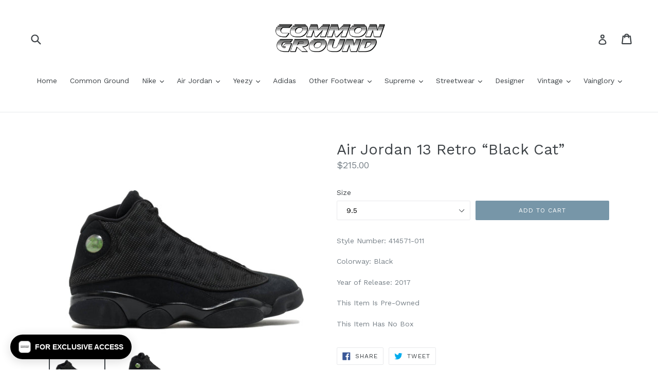

--- FILE ---
content_type: text/html; charset=utf-8
request_url: https://commonground12.com/products/air-jordan-13-retro-black-cat
body_size: 25912
content:
<!doctype html>
<!--[if IE 9]> <html class="ie9 no-js" lang="en"> <![endif]-->
<!--[if (gt IE 9)|!(IE)]><!--> <html class="no-js" lang="en"> <!--<![endif]-->
<head>
  <meta charset="utf-8">
  <meta http-equiv="X-UA-Compatible" content="IE=edge,chrome=1">
  <meta name="viewport" content="width=device-width,initial-scale=1">
  <meta name="theme-color" content="#7796a8">
  <link rel="canonical" href="https://commonground12.com/products/air-jordan-13-retro-black-cat">

  

  
  <title>
    Air Jordan 13 Retro “Black Cat”
    
    
    
      &ndash; CommonGround12
    
  </title>

  
    <meta name="description" content="Style Number: 414571-011 Colorway: Black Year of Release: 2017 This Item Is Pre-Owned This Item Has No Box">
  

  <!-- /snippets/social-meta-tags.liquid -->




<meta property="og:site_name" content="CommonGround12">
<meta property="og:url" content="https://commonground12.com/products/air-jordan-13-retro-black-cat">
<meta property="og:title" content="Air Jordan 13 Retro “Black Cat”">
<meta property="og:type" content="product">
<meta property="og:description" content="Style Number: 414571-011 Colorway: Black Year of Release: 2017 This Item Is Pre-Owned This Item Has No Box">

  <meta property="og:price:amount" content="215.00">
  <meta property="og:price:currency" content="USD">

<meta property="og:image" content="http://commonground12.com/cdn/shop/products/1-4_57bb5574-d7c7-4a11-b508-2be16229b8b4_1200x1200.jpg?v=1654196808"><meta property="og:image" content="http://commonground12.com/cdn/shop/products/3-3_5388691a-af09-44a0-ada9-813224546e8d_1200x1200.jpg?v=1654196808">
<meta property="og:image:secure_url" content="https://commonground12.com/cdn/shop/products/1-4_57bb5574-d7c7-4a11-b508-2be16229b8b4_1200x1200.jpg?v=1654196808"><meta property="og:image:secure_url" content="https://commonground12.com/cdn/shop/products/3-3_5388691a-af09-44a0-ada9-813224546e8d_1200x1200.jpg?v=1654196808">


  <meta name="twitter:site" content="@commonground_12?lang=en">

<meta name="twitter:card" content="summary_large_image">
<meta name="twitter:title" content="Air Jordan 13 Retro “Black Cat”">
<meta name="twitter:description" content="Style Number: 414571-011 Colorway: Black Year of Release: 2017 This Item Is Pre-Owned This Item Has No Box">


  <link href="//commonground12.com/cdn/shop/t/1/assets/theme.scss.css?v=75383256331215178841703878626" rel="stylesheet" type="text/css" media="all" />
  
  <link href="//fonts.googleapis.com/css?family=Work+Sans:400,700" rel="stylesheet" type="text/css" media="all" />


  
    <link href="//fonts.googleapis.com/css?family=Work+Sans:400" rel="stylesheet" type="text/css" media="all" />
  



  <script>
    var theme = {
      strings: {
        addToCart: "Add to cart",
        soldOut: "Sold out",
        unavailable: "Unavailable",
        showMore: "Show More",
        showLess: "Show Less",
        addressError: "Error looking up that address",
        addressNoResults: "No results for that address",
        addressQueryLimit: "You have exceeded the Google API usage limit. Consider upgrading to a \u003ca href=\"https:\/\/developers.google.com\/maps\/premium\/usage-limits\"\u003ePremium Plan\u003c\/a\u003e.",
        authError: "There was a problem authenticating your Google Maps account."
      },
      moneyFormat: "${{amount}}"
    }

    document.documentElement.className = document.documentElement.className.replace('no-js', 'js');
  </script>

  <!--[if (lte IE 9) ]><script src="//commonground12.com/cdn/shop/t/1/assets/match-media.min.js?v=83548857171295169521515663825" type="text/javascript"></script><![endif]-->

  

  <!--[if (gt IE 9)|!(IE)]><!--><script src="//commonground12.com/cdn/shop/t/1/assets/lazysizes.js?v=113002500607259132011515663825" async="async"></script><!--<![endif]-->
  <!--[if lte IE 9]><script src="//commonground12.com/cdn/shop/t/1/assets/lazysizes.min.js?92"></script><![endif]-->

  <!--[if (gt IE 9)|!(IE)]><!--><script src="//commonground12.com/cdn/shop/t/1/assets/vendor.js?v=136118274122071307521512758710" defer="defer"></script><!--<![endif]-->
  <!--[if lte IE 9]><script src="//commonground12.com/cdn/shop/t/1/assets/vendor.js?v=136118274122071307521512758710"></script><![endif]-->

  <!--[if (gt IE 9)|!(IE)]><!--><script src="//commonground12.com/cdn/shop/t/1/assets/theme.js?v=168334550900084901211515663825" defer="defer"></script><!--<![endif]-->
  <!--[if lte IE 9]><script src="//commonground12.com/cdn/shop/t/1/assets/theme.js?v=168334550900084901211515663825"></script><![endif]-->

  <script>window.performance && window.performance.mark && window.performance.mark('shopify.content_for_header.start');</script><meta id="shopify-digital-wallet" name="shopify-digital-wallet" content="/26248410/digital_wallets/dialog">
<meta name="shopify-checkout-api-token" content="c7d9a46cce1e61b1995bee9fe5d1abf2">
<meta id="in-context-paypal-metadata" data-shop-id="26248410" data-venmo-supported="true" data-environment="production" data-locale="en_US" data-paypal-v4="true" data-currency="USD">
<link rel="alternate" type="application/json+oembed" href="https://commonground12.com/products/air-jordan-13-retro-black-cat.oembed">
<script async="async" src="/checkouts/internal/preloads.js?locale=en-US"></script>
<script id="apple-pay-shop-capabilities" type="application/json">{"shopId":26248410,"countryCode":"US","currencyCode":"USD","merchantCapabilities":["supports3DS"],"merchantId":"gid:\/\/shopify\/Shop\/26248410","merchantName":"CommonGround12","requiredBillingContactFields":["postalAddress","email"],"requiredShippingContactFields":["postalAddress","email"],"shippingType":"shipping","supportedNetworks":["visa","masterCard","amex","discover","jcb"],"total":{"type":"pending","label":"CommonGround12","amount":"1.00"},"shopifyPaymentsEnabled":false,"supportsSubscriptions":false}</script>
<script id="shopify-features" type="application/json">{"accessToken":"c7d9a46cce1e61b1995bee9fe5d1abf2","betas":["rich-media-storefront-analytics"],"domain":"commonground12.com","predictiveSearch":true,"shopId":26248410,"locale":"en"}</script>
<script>var Shopify = Shopify || {};
Shopify.shop = "commonground12.myshopify.com";
Shopify.locale = "en";
Shopify.currency = {"active":"USD","rate":"1.0"};
Shopify.country = "US";
Shopify.theme = {"name":"Debut","id":9338486816,"schema_name":"Debut","schema_version":"1.10.0","theme_store_id":796,"role":"main"};
Shopify.theme.handle = "null";
Shopify.theme.style = {"id":null,"handle":null};
Shopify.cdnHost = "commonground12.com/cdn";
Shopify.routes = Shopify.routes || {};
Shopify.routes.root = "/";</script>
<script type="module">!function(o){(o.Shopify=o.Shopify||{}).modules=!0}(window);</script>
<script>!function(o){function n(){var o=[];function n(){o.push(Array.prototype.slice.apply(arguments))}return n.q=o,n}var t=o.Shopify=o.Shopify||{};t.loadFeatures=n(),t.autoloadFeatures=n()}(window);</script>
<script id="shop-js-analytics" type="application/json">{"pageType":"product"}</script>
<script defer="defer" async type="module" src="//commonground12.com/cdn/shopifycloud/shop-js/modules/v2/client.init-shop-cart-sync_D0dqhulL.en.esm.js"></script>
<script defer="defer" async type="module" src="//commonground12.com/cdn/shopifycloud/shop-js/modules/v2/chunk.common_CpVO7qML.esm.js"></script>
<script type="module">
  await import("//commonground12.com/cdn/shopifycloud/shop-js/modules/v2/client.init-shop-cart-sync_D0dqhulL.en.esm.js");
await import("//commonground12.com/cdn/shopifycloud/shop-js/modules/v2/chunk.common_CpVO7qML.esm.js");

  window.Shopify.SignInWithShop?.initShopCartSync?.({"fedCMEnabled":true,"windoidEnabled":true});

</script>
<script>(function() {
  var isLoaded = false;
  function asyncLoad() {
    if (isLoaded) return;
    isLoaded = true;
    var urls = ["https:\/\/assets.tapcart.com\/__tc-ck-loader\/index.js?appId=FcM1gbxNkO\u0026environment=production\u0026shop=commonground12.myshopify.com","https:\/\/static.klaviyo.com\/onsite\/js\/YviasV\/klaviyo.js?company_id=YviasV\u0026shop=commonground12.myshopify.com"];
    for (var i = 0; i < urls.length; i++) {
      var s = document.createElement('script');
      s.type = 'text/javascript';
      s.async = true;
      s.src = urls[i];
      var x = document.getElementsByTagName('script')[0];
      x.parentNode.insertBefore(s, x);
    }
  };
  if(window.attachEvent) {
    window.attachEvent('onload', asyncLoad);
  } else {
    window.addEventListener('load', asyncLoad, false);
  }
})();</script>
<script id="__st">var __st={"a":26248410,"offset":-18000,"reqid":"544a7423-c39b-4961-bcb4-f59443263ccd-1765059700","pageurl":"commonground12.com\/products\/air-jordan-13-retro-black-cat","u":"088f93797962","p":"product","rtyp":"product","rid":6865008623721};</script>
<script>window.ShopifyPaypalV4VisibilityTracking = true;</script>
<script id="captcha-bootstrap">!function(){'use strict';const t='contact',e='account',n='new_comment',o=[[t,t],['blogs',n],['comments',n],[t,'customer']],c=[[e,'customer_login'],[e,'guest_login'],[e,'recover_customer_password'],[e,'create_customer']],r=t=>t.map((([t,e])=>`form[action*='/${t}']:not([data-nocaptcha='true']) input[name='form_type'][value='${e}']`)).join(','),a=t=>()=>t?[...document.querySelectorAll(t)].map((t=>t.form)):[];function s(){const t=[...o],e=r(t);return a(e)}const i='password',u='form_key',d=['recaptcha-v3-token','g-recaptcha-response','h-captcha-response',i],f=()=>{try{return window.sessionStorage}catch{return}},m='__shopify_v',_=t=>t.elements[u];function p(t,e,n=!1){try{const o=window.sessionStorage,c=JSON.parse(o.getItem(e)),{data:r}=function(t){const{data:e,action:n}=t;return t[m]||n?{data:e,action:n}:{data:t,action:n}}(c);for(const[e,n]of Object.entries(r))t.elements[e]&&(t.elements[e].value=n);n&&o.removeItem(e)}catch(o){console.error('form repopulation failed',{error:o})}}const l='form_type',E='cptcha';function T(t){t.dataset[E]=!0}const w=window,h=w.document,L='Shopify',v='ce_forms',y='captcha';let A=!1;((t,e)=>{const n=(g='f06e6c50-85a8-45c8-87d0-21a2b65856fe',I='https://cdn.shopify.com/shopifycloud/storefront-forms-hcaptcha/ce_storefront_forms_captcha_hcaptcha.v1.5.2.iife.js',D={infoText:'Protected by hCaptcha',privacyText:'Privacy',termsText:'Terms'},(t,e,n)=>{const o=w[L][v],c=o.bindForm;if(c)return c(t,g,e,D).then(n);var r;o.q.push([[t,g,e,D],n]),r=I,A||(h.body.append(Object.assign(h.createElement('script'),{id:'captcha-provider',async:!0,src:r})),A=!0)});var g,I,D;w[L]=w[L]||{},w[L][v]=w[L][v]||{},w[L][v].q=[],w[L][y]=w[L][y]||{},w[L][y].protect=function(t,e){n(t,void 0,e),T(t)},Object.freeze(w[L][y]),function(t,e,n,w,h,L){const[v,y,A,g]=function(t,e,n){const i=e?o:[],u=t?c:[],d=[...i,...u],f=r(d),m=r(i),_=r(d.filter((([t,e])=>n.includes(e))));return[a(f),a(m),a(_),s()]}(w,h,L),I=t=>{const e=t.target;return e instanceof HTMLFormElement?e:e&&e.form},D=t=>v().includes(t);t.addEventListener('submit',(t=>{const e=I(t);if(!e)return;const n=D(e)&&!e.dataset.hcaptchaBound&&!e.dataset.recaptchaBound,o=_(e),c=g().includes(e)&&(!o||!o.value);(n||c)&&t.preventDefault(),c&&!n&&(function(t){try{if(!f())return;!function(t){const e=f();if(!e)return;const n=_(t);if(!n)return;const o=n.value;o&&e.removeItem(o)}(t);const e=Array.from(Array(32),(()=>Math.random().toString(36)[2])).join('');!function(t,e){_(t)||t.append(Object.assign(document.createElement('input'),{type:'hidden',name:u})),t.elements[u].value=e}(t,e),function(t,e){const n=f();if(!n)return;const o=[...t.querySelectorAll(`input[type='${i}']`)].map((({name:t})=>t)),c=[...d,...o],r={};for(const[a,s]of new FormData(t).entries())c.includes(a)||(r[a]=s);n.setItem(e,JSON.stringify({[m]:1,action:t.action,data:r}))}(t,e)}catch(e){console.error('failed to persist form',e)}}(e),e.submit())}));const S=(t,e)=>{t&&!t.dataset[E]&&(n(t,e.some((e=>e===t))),T(t))};for(const o of['focusin','change'])t.addEventListener(o,(t=>{const e=I(t);D(e)&&S(e,y())}));const B=e.get('form_key'),M=e.get(l),P=B&&M;t.addEventListener('DOMContentLoaded',(()=>{const t=y();if(P)for(const e of t)e.elements[l].value===M&&p(e,B);[...new Set([...A(),...v().filter((t=>'true'===t.dataset.shopifyCaptcha))])].forEach((e=>S(e,t)))}))}(h,new URLSearchParams(w.location.search),n,t,e,['guest_login'])})(!0,!0)}();</script>
<script integrity="sha256-52AcMU7V7pcBOXWImdc/TAGTFKeNjmkeM1Pvks/DTgc=" data-source-attribution="shopify.loadfeatures" defer="defer" src="//commonground12.com/cdn/shopifycloud/storefront/assets/storefront/load_feature-81c60534.js" crossorigin="anonymous"></script>
<script data-source-attribution="shopify.dynamic_checkout.dynamic.init">var Shopify=Shopify||{};Shopify.PaymentButton=Shopify.PaymentButton||{isStorefrontPortableWallets:!0,init:function(){window.Shopify.PaymentButton.init=function(){};var t=document.createElement("script");t.src="https://commonground12.com/cdn/shopifycloud/portable-wallets/latest/portable-wallets.en.js",t.type="module",document.head.appendChild(t)}};
</script>
<script data-source-attribution="shopify.dynamic_checkout.buyer_consent">
  function portableWalletsHideBuyerConsent(e){var t=document.getElementById("shopify-buyer-consent"),n=document.getElementById("shopify-subscription-policy-button");t&&n&&(t.classList.add("hidden"),t.setAttribute("aria-hidden","true"),n.removeEventListener("click",e))}function portableWalletsShowBuyerConsent(e){var t=document.getElementById("shopify-buyer-consent"),n=document.getElementById("shopify-subscription-policy-button");t&&n&&(t.classList.remove("hidden"),t.removeAttribute("aria-hidden"),n.addEventListener("click",e))}window.Shopify?.PaymentButton&&(window.Shopify.PaymentButton.hideBuyerConsent=portableWalletsHideBuyerConsent,window.Shopify.PaymentButton.showBuyerConsent=portableWalletsShowBuyerConsent);
</script>
<script data-source-attribution="shopify.dynamic_checkout.cart.bootstrap">document.addEventListener("DOMContentLoaded",(function(){function t(){return document.querySelector("shopify-accelerated-checkout-cart, shopify-accelerated-checkout")}if(t())Shopify.PaymentButton.init();else{new MutationObserver((function(e,n){t()&&(Shopify.PaymentButton.init(),n.disconnect())})).observe(document.body,{childList:!0,subtree:!0})}}));
</script>
<link id="shopify-accelerated-checkout-styles" rel="stylesheet" media="screen" href="https://commonground12.com/cdn/shopifycloud/portable-wallets/latest/accelerated-checkout-backwards-compat.css" crossorigin="anonymous">
<style id="shopify-accelerated-checkout-cart">
        #shopify-buyer-consent {
  margin-top: 1em;
  display: inline-block;
  width: 100%;
}

#shopify-buyer-consent.hidden {
  display: none;
}

#shopify-subscription-policy-button {
  background: none;
  border: none;
  padding: 0;
  text-decoration: underline;
  font-size: inherit;
  cursor: pointer;
}

#shopify-subscription-policy-button::before {
  box-shadow: none;
}

      </style>

<script>window.performance && window.performance.mark && window.performance.mark('shopify.content_for_header.end');</script>
<link href="https://monorail-edge.shopifysvc.com" rel="dns-prefetch">
<script>(function(){if ("sendBeacon" in navigator && "performance" in window) {try {var session_token_from_headers = performance.getEntriesByType('navigation')[0].serverTiming.find(x => x.name == '_s').description;} catch {var session_token_from_headers = undefined;}var session_cookie_matches = document.cookie.match(/_shopify_s=([^;]*)/);var session_token_from_cookie = session_cookie_matches && session_cookie_matches.length === 2 ? session_cookie_matches[1] : "";var session_token = session_token_from_headers || session_token_from_cookie || "";function handle_abandonment_event(e) {var entries = performance.getEntries().filter(function(entry) {return /monorail-edge.shopifysvc.com/.test(entry.name);});if (!window.abandonment_tracked && entries.length === 0) {window.abandonment_tracked = true;var currentMs = Date.now();var navigation_start = performance.timing.navigationStart;var payload = {shop_id: 26248410,url: window.location.href,navigation_start,duration: currentMs - navigation_start,session_token,page_type: "product"};window.navigator.sendBeacon("https://monorail-edge.shopifysvc.com/v1/produce", JSON.stringify({schema_id: "online_store_buyer_site_abandonment/1.1",payload: payload,metadata: {event_created_at_ms: currentMs,event_sent_at_ms: currentMs}}));}}window.addEventListener('pagehide', handle_abandonment_event);}}());</script>
<script id="web-pixels-manager-setup">(function e(e,d,r,n,o){if(void 0===o&&(o={}),!Boolean(null===(a=null===(i=window.Shopify)||void 0===i?void 0:i.analytics)||void 0===a?void 0:a.replayQueue)){var i,a;window.Shopify=window.Shopify||{};var t=window.Shopify;t.analytics=t.analytics||{};var s=t.analytics;s.replayQueue=[],s.publish=function(e,d,r){return s.replayQueue.push([e,d,r]),!0};try{self.performance.mark("wpm:start")}catch(e){}var l=function(){var e={modern:/Edge?\/(1{2}[4-9]|1[2-9]\d|[2-9]\d{2}|\d{4,})\.\d+(\.\d+|)|Firefox\/(1{2}[4-9]|1[2-9]\d|[2-9]\d{2}|\d{4,})\.\d+(\.\d+|)|Chrom(ium|e)\/(9{2}|\d{3,})\.\d+(\.\d+|)|(Maci|X1{2}).+ Version\/(15\.\d+|(1[6-9]|[2-9]\d|\d{3,})\.\d+)([,.]\d+|)( \(\w+\)|)( Mobile\/\w+|) Safari\/|Chrome.+OPR\/(9{2}|\d{3,})\.\d+\.\d+|(CPU[ +]OS|iPhone[ +]OS|CPU[ +]iPhone|CPU IPhone OS|CPU iPad OS)[ +]+(15[._]\d+|(1[6-9]|[2-9]\d|\d{3,})[._]\d+)([._]\d+|)|Android:?[ /-](13[3-9]|1[4-9]\d|[2-9]\d{2}|\d{4,})(\.\d+|)(\.\d+|)|Android.+Firefox\/(13[5-9]|1[4-9]\d|[2-9]\d{2}|\d{4,})\.\d+(\.\d+|)|Android.+Chrom(ium|e)\/(13[3-9]|1[4-9]\d|[2-9]\d{2}|\d{4,})\.\d+(\.\d+|)|SamsungBrowser\/([2-9]\d|\d{3,})\.\d+/,legacy:/Edge?\/(1[6-9]|[2-9]\d|\d{3,})\.\d+(\.\d+|)|Firefox\/(5[4-9]|[6-9]\d|\d{3,})\.\d+(\.\d+|)|Chrom(ium|e)\/(5[1-9]|[6-9]\d|\d{3,})\.\d+(\.\d+|)([\d.]+$|.*Safari\/(?![\d.]+ Edge\/[\d.]+$))|(Maci|X1{2}).+ Version\/(10\.\d+|(1[1-9]|[2-9]\d|\d{3,})\.\d+)([,.]\d+|)( \(\w+\)|)( Mobile\/\w+|) Safari\/|Chrome.+OPR\/(3[89]|[4-9]\d|\d{3,})\.\d+\.\d+|(CPU[ +]OS|iPhone[ +]OS|CPU[ +]iPhone|CPU IPhone OS|CPU iPad OS)[ +]+(10[._]\d+|(1[1-9]|[2-9]\d|\d{3,})[._]\d+)([._]\d+|)|Android:?[ /-](13[3-9]|1[4-9]\d|[2-9]\d{2}|\d{4,})(\.\d+|)(\.\d+|)|Mobile Safari.+OPR\/([89]\d|\d{3,})\.\d+\.\d+|Android.+Firefox\/(13[5-9]|1[4-9]\d|[2-9]\d{2}|\d{4,})\.\d+(\.\d+|)|Android.+Chrom(ium|e)\/(13[3-9]|1[4-9]\d|[2-9]\d{2}|\d{4,})\.\d+(\.\d+|)|Android.+(UC? ?Browser|UCWEB|U3)[ /]?(15\.([5-9]|\d{2,})|(1[6-9]|[2-9]\d|\d{3,})\.\d+)\.\d+|SamsungBrowser\/(5\.\d+|([6-9]|\d{2,})\.\d+)|Android.+MQ{2}Browser\/(14(\.(9|\d{2,})|)|(1[5-9]|[2-9]\d|\d{3,})(\.\d+|))(\.\d+|)|K[Aa][Ii]OS\/(3\.\d+|([4-9]|\d{2,})\.\d+)(\.\d+|)/},d=e.modern,r=e.legacy,n=navigator.userAgent;return n.match(d)?"modern":n.match(r)?"legacy":"unknown"}(),u="modern"===l?"modern":"legacy",c=(null!=n?n:{modern:"",legacy:""})[u],f=function(e){return[e.baseUrl,"/wpm","/b",e.hashVersion,"modern"===e.buildTarget?"m":"l",".js"].join("")}({baseUrl:d,hashVersion:r,buildTarget:u}),m=function(e){var d=e.version,r=e.bundleTarget,n=e.surface,o=e.pageUrl,i=e.monorailEndpoint;return{emit:function(e){var a=e.status,t=e.errorMsg,s=(new Date).getTime(),l=JSON.stringify({metadata:{event_sent_at_ms:s},events:[{schema_id:"web_pixels_manager_load/3.1",payload:{version:d,bundle_target:r,page_url:o,status:a,surface:n,error_msg:t},metadata:{event_created_at_ms:s}}]});if(!i)return console&&console.warn&&console.warn("[Web Pixels Manager] No Monorail endpoint provided, skipping logging."),!1;try{return self.navigator.sendBeacon.bind(self.navigator)(i,l)}catch(e){}var u=new XMLHttpRequest;try{return u.open("POST",i,!0),u.setRequestHeader("Content-Type","text/plain"),u.send(l),!0}catch(e){return console&&console.warn&&console.warn("[Web Pixels Manager] Got an unhandled error while logging to Monorail."),!1}}}}({version:r,bundleTarget:l,surface:e.surface,pageUrl:self.location.href,monorailEndpoint:e.monorailEndpoint});try{o.browserTarget=l,function(e){var d=e.src,r=e.async,n=void 0===r||r,o=e.onload,i=e.onerror,a=e.sri,t=e.scriptDataAttributes,s=void 0===t?{}:t,l=document.createElement("script"),u=document.querySelector("head"),c=document.querySelector("body");if(l.async=n,l.src=d,a&&(l.integrity=a,l.crossOrigin="anonymous"),s)for(var f in s)if(Object.prototype.hasOwnProperty.call(s,f))try{l.dataset[f]=s[f]}catch(e){}if(o&&l.addEventListener("load",o),i&&l.addEventListener("error",i),u)u.appendChild(l);else{if(!c)throw new Error("Did not find a head or body element to append the script");c.appendChild(l)}}({src:f,async:!0,onload:function(){if(!function(){var e,d;return Boolean(null===(d=null===(e=window.Shopify)||void 0===e?void 0:e.analytics)||void 0===d?void 0:d.initialized)}()){var d=window.webPixelsManager.init(e)||void 0;if(d){var r=window.Shopify.analytics;r.replayQueue.forEach((function(e){var r=e[0],n=e[1],o=e[2];d.publishCustomEvent(r,n,o)})),r.replayQueue=[],r.publish=d.publishCustomEvent,r.visitor=d.visitor,r.initialized=!0}}},onerror:function(){return m.emit({status:"failed",errorMsg:"".concat(f," has failed to load")})},sri:function(e){var d=/^sha384-[A-Za-z0-9+/=]+$/;return"string"==typeof e&&d.test(e)}(c)?c:"",scriptDataAttributes:o}),m.emit({status:"loading"})}catch(e){m.emit({status:"failed",errorMsg:(null==e?void 0:e.message)||"Unknown error"})}}})({shopId: 26248410,storefrontBaseUrl: "https://commonground12.com",extensionsBaseUrl: "https://extensions.shopifycdn.com/cdn/shopifycloud/web-pixels-manager",monorailEndpoint: "https://monorail-edge.shopifysvc.com/unstable/produce_batch",surface: "storefront-renderer",enabledBetaFlags: ["2dca8a86"],webPixelsConfigList: [{"id":"shopify-app-pixel","configuration":"{}","eventPayloadVersion":"v1","runtimeContext":"STRICT","scriptVersion":"0450","apiClientId":"shopify-pixel","type":"APP","privacyPurposes":["ANALYTICS","MARKETING"]},{"id":"shopify-custom-pixel","eventPayloadVersion":"v1","runtimeContext":"LAX","scriptVersion":"0450","apiClientId":"shopify-pixel","type":"CUSTOM","privacyPurposes":["ANALYTICS","MARKETING"]}],isMerchantRequest: false,initData: {"shop":{"name":"CommonGround12","paymentSettings":{"currencyCode":"USD"},"myshopifyDomain":"commonground12.myshopify.com","countryCode":"US","storefrontUrl":"https:\/\/commonground12.com"},"customer":null,"cart":null,"checkout":null,"productVariants":[{"price":{"amount":215.0,"currencyCode":"USD"},"product":{"title":"Air Jordan 13 Retro “Black Cat”","vendor":"CommonGround12","id":"6865008623721","untranslatedTitle":"Air Jordan 13 Retro “Black Cat”","url":"\/products\/air-jordan-13-retro-black-cat","type":""},"id":"40054400876649","image":{"src":"\/\/commonground12.com\/cdn\/shop\/products\/1-4_57bb5574-d7c7-4a11-b508-2be16229b8b4.jpg?v=1654196808"},"sku":"","title":"9.5","untranslatedTitle":"9.5"}],"purchasingCompany":null},},"https://commonground12.com/cdn","ae1676cfwd2530674p4253c800m34e853cb",{"modern":"","legacy":""},{"shopId":"26248410","storefrontBaseUrl":"https:\/\/commonground12.com","extensionBaseUrl":"https:\/\/extensions.shopifycdn.com\/cdn\/shopifycloud\/web-pixels-manager","surface":"storefront-renderer","enabledBetaFlags":"[\"2dca8a86\"]","isMerchantRequest":"false","hashVersion":"ae1676cfwd2530674p4253c800m34e853cb","publish":"custom","events":"[[\"page_viewed\",{}],[\"product_viewed\",{\"productVariant\":{\"price\":{\"amount\":215.0,\"currencyCode\":\"USD\"},\"product\":{\"title\":\"Air Jordan 13 Retro “Black Cat”\",\"vendor\":\"CommonGround12\",\"id\":\"6865008623721\",\"untranslatedTitle\":\"Air Jordan 13 Retro “Black Cat”\",\"url\":\"\/products\/air-jordan-13-retro-black-cat\",\"type\":\"\"},\"id\":\"40054400876649\",\"image\":{\"src\":\"\/\/commonground12.com\/cdn\/shop\/products\/1-4_57bb5574-d7c7-4a11-b508-2be16229b8b4.jpg?v=1654196808\"},\"sku\":\"\",\"title\":\"9.5\",\"untranslatedTitle\":\"9.5\"}}]]"});</script><script>
  window.ShopifyAnalytics = window.ShopifyAnalytics || {};
  window.ShopifyAnalytics.meta = window.ShopifyAnalytics.meta || {};
  window.ShopifyAnalytics.meta.currency = 'USD';
  var meta = {"product":{"id":6865008623721,"gid":"gid:\/\/shopify\/Product\/6865008623721","vendor":"CommonGround12","type":"","variants":[{"id":40054400876649,"price":21500,"name":"Air Jordan 13 Retro “Black Cat” - 9.5","public_title":"9.5","sku":""}],"remote":false},"page":{"pageType":"product","resourceType":"product","resourceId":6865008623721}};
  for (var attr in meta) {
    window.ShopifyAnalytics.meta[attr] = meta[attr];
  }
</script>
<script class="analytics">
  (function () {
    var customDocumentWrite = function(content) {
      var jquery = null;

      if (window.jQuery) {
        jquery = window.jQuery;
      } else if (window.Checkout && window.Checkout.$) {
        jquery = window.Checkout.$;
      }

      if (jquery) {
        jquery('body').append(content);
      }
    };

    var hasLoggedConversion = function(token) {
      if (token) {
        return document.cookie.indexOf('loggedConversion=' + token) !== -1;
      }
      return false;
    }

    var setCookieIfConversion = function(token) {
      if (token) {
        var twoMonthsFromNow = new Date(Date.now());
        twoMonthsFromNow.setMonth(twoMonthsFromNow.getMonth() + 2);

        document.cookie = 'loggedConversion=' + token + '; expires=' + twoMonthsFromNow;
      }
    }

    var trekkie = window.ShopifyAnalytics.lib = window.trekkie = window.trekkie || [];
    if (trekkie.integrations) {
      return;
    }
    trekkie.methods = [
      'identify',
      'page',
      'ready',
      'track',
      'trackForm',
      'trackLink'
    ];
    trekkie.factory = function(method) {
      return function() {
        var args = Array.prototype.slice.call(arguments);
        args.unshift(method);
        trekkie.push(args);
        return trekkie;
      };
    };
    for (var i = 0; i < trekkie.methods.length; i++) {
      var key = trekkie.methods[i];
      trekkie[key] = trekkie.factory(key);
    }
    trekkie.load = function(config) {
      trekkie.config = config || {};
      trekkie.config.initialDocumentCookie = document.cookie;
      var first = document.getElementsByTagName('script')[0];
      var script = document.createElement('script');
      script.type = 'text/javascript';
      script.onerror = function(e) {
        var scriptFallback = document.createElement('script');
        scriptFallback.type = 'text/javascript';
        scriptFallback.onerror = function(error) {
                var Monorail = {
      produce: function produce(monorailDomain, schemaId, payload) {
        var currentMs = new Date().getTime();
        var event = {
          schema_id: schemaId,
          payload: payload,
          metadata: {
            event_created_at_ms: currentMs,
            event_sent_at_ms: currentMs
          }
        };
        return Monorail.sendRequest("https://" + monorailDomain + "/v1/produce", JSON.stringify(event));
      },
      sendRequest: function sendRequest(endpointUrl, payload) {
        // Try the sendBeacon API
        if (window && window.navigator && typeof window.navigator.sendBeacon === 'function' && typeof window.Blob === 'function' && !Monorail.isIos12()) {
          var blobData = new window.Blob([payload], {
            type: 'text/plain'
          });

          if (window.navigator.sendBeacon(endpointUrl, blobData)) {
            return true;
          } // sendBeacon was not successful

        } // XHR beacon

        var xhr = new XMLHttpRequest();

        try {
          xhr.open('POST', endpointUrl);
          xhr.setRequestHeader('Content-Type', 'text/plain');
          xhr.send(payload);
        } catch (e) {
          console.log(e);
        }

        return false;
      },
      isIos12: function isIos12() {
        return window.navigator.userAgent.lastIndexOf('iPhone; CPU iPhone OS 12_') !== -1 || window.navigator.userAgent.lastIndexOf('iPad; CPU OS 12_') !== -1;
      }
    };
    Monorail.produce('monorail-edge.shopifysvc.com',
      'trekkie_storefront_load_errors/1.1',
      {shop_id: 26248410,
      theme_id: 9338486816,
      app_name: "storefront",
      context_url: window.location.href,
      source_url: "//commonground12.com/cdn/s/trekkie.storefront.94e7babdf2ec3663c2b14be7d5a3b25b9303ebb0.min.js"});

        };
        scriptFallback.async = true;
        scriptFallback.src = '//commonground12.com/cdn/s/trekkie.storefront.94e7babdf2ec3663c2b14be7d5a3b25b9303ebb0.min.js';
        first.parentNode.insertBefore(scriptFallback, first);
      };
      script.async = true;
      script.src = '//commonground12.com/cdn/s/trekkie.storefront.94e7babdf2ec3663c2b14be7d5a3b25b9303ebb0.min.js';
      first.parentNode.insertBefore(script, first);
    };
    trekkie.load(
      {"Trekkie":{"appName":"storefront","development":false,"defaultAttributes":{"shopId":26248410,"isMerchantRequest":null,"themeId":9338486816,"themeCityHash":"9318436505319809910","contentLanguage":"en","currency":"USD"},"isServerSideCookieWritingEnabled":true,"monorailRegion":"shop_domain","enabledBetaFlags":["f0df213a"]},"Session Attribution":{},"S2S":{"facebookCapiEnabled":false,"source":"trekkie-storefront-renderer","apiClientId":580111}}
    );

    var loaded = false;
    trekkie.ready(function() {
      if (loaded) return;
      loaded = true;

      window.ShopifyAnalytics.lib = window.trekkie;

      var originalDocumentWrite = document.write;
      document.write = customDocumentWrite;
      try { window.ShopifyAnalytics.merchantGoogleAnalytics.call(this); } catch(error) {};
      document.write = originalDocumentWrite;

      window.ShopifyAnalytics.lib.page(null,{"pageType":"product","resourceType":"product","resourceId":6865008623721,"shopifyEmitted":true});

      var match = window.location.pathname.match(/checkouts\/(.+)\/(thank_you|post_purchase)/)
      var token = match? match[1]: undefined;
      if (!hasLoggedConversion(token)) {
        setCookieIfConversion(token);
        window.ShopifyAnalytics.lib.track("Viewed Product",{"currency":"USD","variantId":40054400876649,"productId":6865008623721,"productGid":"gid:\/\/shopify\/Product\/6865008623721","name":"Air Jordan 13 Retro “Black Cat” - 9.5","price":"215.00","sku":"","brand":"CommonGround12","variant":"9.5","category":"","nonInteraction":true,"remote":false},undefined,undefined,{"shopifyEmitted":true});
      window.ShopifyAnalytics.lib.track("monorail:\/\/trekkie_storefront_viewed_product\/1.1",{"currency":"USD","variantId":40054400876649,"productId":6865008623721,"productGid":"gid:\/\/shopify\/Product\/6865008623721","name":"Air Jordan 13 Retro “Black Cat” - 9.5","price":"215.00","sku":"","brand":"CommonGround12","variant":"9.5","category":"","nonInteraction":true,"remote":false,"referer":"https:\/\/commonground12.com\/products\/air-jordan-13-retro-black-cat"});
      }
    });


        var eventsListenerScript = document.createElement('script');
        eventsListenerScript.async = true;
        eventsListenerScript.src = "//commonground12.com/cdn/shopifycloud/storefront/assets/shop_events_listener-3da45d37.js";
        document.getElementsByTagName('head')[0].appendChild(eventsListenerScript);

})();</script>
<script
  defer
  src="https://commonground12.com/cdn/shopifycloud/perf-kit/shopify-perf-kit-2.1.2.min.js"
  data-application="storefront-renderer"
  data-shop-id="26248410"
  data-render-region="gcp-us-east1"
  data-page-type="product"
  data-theme-instance-id="9338486816"
  data-theme-name="Debut"
  data-theme-version="1.10.0"
  data-monorail-region="shop_domain"
  data-resource-timing-sampling-rate="10"
  data-shs="true"
  data-shs-beacon="true"
  data-shs-export-with-fetch="true"
  data-shs-logs-sample-rate="1"
></script>
</head>

<body class="template-product">

  <a class="in-page-link visually-hidden skip-link" href="#MainContent">Skip to content</a>

  <div id="SearchDrawer" class="search-bar drawer drawer--top">
    <div class="search-bar__table">
      <div class="search-bar__table-cell search-bar__form-wrapper">
        <form class="search search-bar__form" action="/search" method="get" role="search">
          <button class="search-bar__submit search__submit btn--link" type="submit">
            <svg aria-hidden="true" focusable="false" role="presentation" class="icon icon-search" viewBox="0 0 37 40"><path d="M35.6 36l-9.8-9.8c4.1-5.4 3.6-13.2-1.3-18.1-5.4-5.4-14.2-5.4-19.7 0-5.4 5.4-5.4 14.2 0 19.7 2.6 2.6 6.1 4.1 9.8 4.1 3 0 5.9-1 8.3-2.8l9.8 9.8c.4.4.9.6 1.4.6s1-.2 1.4-.6c.9-.9.9-2.1.1-2.9zm-20.9-8.2c-2.6 0-5.1-1-7-2.9-3.9-3.9-3.9-10.1 0-14C9.6 9 12.2 8 14.7 8s5.1 1 7 2.9c3.9 3.9 3.9 10.1 0 14-1.9 1.9-4.4 2.9-7 2.9z"/></svg>
            <span class="icon__fallback-text">Submit</span>
          </button>
          <input class="search__input search-bar__input" type="search" name="q" value="" placeholder="Search" aria-label="Search">
        </form>
      </div>
      <div class="search-bar__table-cell text-right">
        <button type="button" class="btn--link search-bar__close js-drawer-close">
          <svg aria-hidden="true" focusable="false" role="presentation" class="icon icon-close" viewBox="0 0 37 40"><path d="M21.3 23l11-11c.8-.8.8-2 0-2.8-.8-.8-2-.8-2.8 0l-11 11-11-11c-.8-.8-2-.8-2.8 0-.8.8-.8 2 0 2.8l11 11-11 11c-.8.8-.8 2 0 2.8.4.4.9.6 1.4.6s1-.2 1.4-.6l11-11 11 11c.4.4.9.6 1.4.6s1-.2 1.4-.6c.8-.8.8-2 0-2.8l-11-11z"/></svg>
          <span class="icon__fallback-text">Close search</span>
        </button>
      </div>
    </div>
  </div>

  <div id="shopify-section-header" class="shopify-section">

<div data-section-id="header" data-section-type="header-section">
  <nav class="mobile-nav-wrapper medium-up--hide" role="navigation">
    <ul id="MobileNav" class="mobile-nav">
      
<li class="mobile-nav__item border-bottom">
          
            <a href="/" class="mobile-nav__link">
              Home
            </a>
          
        </li>
      
<li class="mobile-nav__item border-bottom">
          
            <a href="/collections/common-ground" class="mobile-nav__link">
              Common Ground
            </a>
          
        </li>
      
<li class="mobile-nav__item border-bottom">
          
            <button type="button" class="btn--link js-toggle-submenu mobile-nav__link" data-target="nike-3" data-level="1">
              Nike
              <div class="mobile-nav__icon">
                <svg aria-hidden="true" focusable="false" role="presentation" class="icon icon-chevron-right" viewBox="0 0 284.49 498.98"><defs><style>.cls-1{fill:#231f20}</style></defs><path class="cls-1" d="M223.18 628.49a35 35 0 0 1-24.75-59.75L388.17 379 198.43 189.26a35 35 0 0 1 49.5-49.5l214.49 214.49a35 35 0 0 1 0 49.5L247.93 618.24a34.89 34.89 0 0 1-24.75 10.25z" transform="translate(-188.18 -129.51)"/></svg>
                <span class="icon__fallback-text">expand</span>
              </div>
            </button>
            <ul class="mobile-nav__dropdown" data-parent="nike-3" data-level="2">
              <li class="mobile-nav__item border-bottom">
                <div class="mobile-nav__table">
                  <div class="mobile-nav__table-cell mobile-nav__return">
                    <button class="btn--link js-toggle-submenu mobile-nav__return-btn" type="button">
                      <svg aria-hidden="true" focusable="false" role="presentation" class="icon icon-chevron-left" viewBox="0 0 284.49 498.98"><defs><style>.cls-1{fill:#231f20}</style></defs><path class="cls-1" d="M437.67 129.51a35 35 0 0 1 24.75 59.75L272.67 379l189.75 189.74a35 35 0 1 1-49.5 49.5L198.43 403.75a35 35 0 0 1 0-49.5l214.49-214.49a34.89 34.89 0 0 1 24.75-10.25z" transform="translate(-188.18 -129.51)"/></svg>
                      <span class="icon__fallback-text">collapse</span>
                    </button>
                  </div>
                  <a href="/collections/nike-1" class="mobile-nav__sublist-link mobile-nav__sublist-header">
                    Nike
                  </a>
                </div>
              </li>

              
                

                <li class="mobile-nav__item border-bottom">
                  
                    <a href="/collections/nike-air-max" class="mobile-nav__sublist-link">
                      Air max
                    </a>
                  
                </li>
              
                

                <li class="mobile-nav__item border-bottom">
                  
                    <a href="/collections/nike-air-force-1" class="mobile-nav__sublist-link">
                      Air Force 1
                    </a>
                  
                </li>
              
                

                <li class="mobile-nav__item border-bottom">
                  
                    <a href="/collections/nike-dunks" class="mobile-nav__sublist-link">
                      Dunks
                    </a>
                  
                </li>
              
                

                <li class="mobile-nav__item border-bottom">
                  
                    <a href="/collections/nike-sb" class="mobile-nav__sublist-link">
                      Nike SB
                    </a>
                  
                </li>
              
                

                <li class="mobile-nav__item border-bottom">
                  
                    <a href="/collections/kobe-bryant" class="mobile-nav__sublist-link">
                      Kobe Bryant
                    </a>
                  
                </li>
              
                

                <li class="mobile-nav__item border-bottom">
                  
                    <a href="/collections/lebron-james" class="mobile-nav__sublist-link">
                      Lebron James
                    </a>
                  
                </li>
              
                

                <li class="mobile-nav__item border-bottom">
                  
                    <a href="/collections/kevin-durant" class="mobile-nav__sublist-link">
                      Kevin Durrant
                    </a>
                  
                </li>
              
                

                <li class="mobile-nav__item border-bottom">
                  
                    <a href="/collections/kyrie-irving" class="mobile-nav__sublist-link">
                      Kyrie Irving
                    </a>
                  
                </li>
              
                

                <li class="mobile-nav__item border-bottom">
                  
                    <a href="/collections/foamposite" class="mobile-nav__sublist-link">
                      Foamposite
                    </a>
                  
                </li>
              
                

                <li class="mobile-nav__item border-bottom">
                  
                    <a href="/collections/nike-basketball-1" class="mobile-nav__sublist-link">
                      Nike Basketball
                    </a>
                  
                </li>
              
                

                <li class="mobile-nav__item">
                  
                    <a href="/collections/nike-basketball" class="mobile-nav__sublist-link">
                      Nike Running Other
                    </a>
                  
                </li>
              
            </ul>
          
        </li>
      
<li class="mobile-nav__item border-bottom">
          
            <button type="button" class="btn--link js-toggle-submenu mobile-nav__link" data-target="air-jordan-4" data-level="1">
              Air Jordan
              <div class="mobile-nav__icon">
                <svg aria-hidden="true" focusable="false" role="presentation" class="icon icon-chevron-right" viewBox="0 0 284.49 498.98"><defs><style>.cls-1{fill:#231f20}</style></defs><path class="cls-1" d="M223.18 628.49a35 35 0 0 1-24.75-59.75L388.17 379 198.43 189.26a35 35 0 0 1 49.5-49.5l214.49 214.49a35 35 0 0 1 0 49.5L247.93 618.24a34.89 34.89 0 0 1-24.75 10.25z" transform="translate(-188.18 -129.51)"/></svg>
                <span class="icon__fallback-text">expand</span>
              </div>
            </button>
            <ul class="mobile-nav__dropdown" data-parent="air-jordan-4" data-level="2">
              <li class="mobile-nav__item border-bottom">
                <div class="mobile-nav__table">
                  <div class="mobile-nav__table-cell mobile-nav__return">
                    <button class="btn--link js-toggle-submenu mobile-nav__return-btn" type="button">
                      <svg aria-hidden="true" focusable="false" role="presentation" class="icon icon-chevron-left" viewBox="0 0 284.49 498.98"><defs><style>.cls-1{fill:#231f20}</style></defs><path class="cls-1" d="M437.67 129.51a35 35 0 0 1 24.75 59.75L272.67 379l189.75 189.74a35 35 0 1 1-49.5 49.5L198.43 403.75a35 35 0 0 1 0-49.5l214.49-214.49a34.89 34.89 0 0 1 24.75-10.25z" transform="translate(-188.18 -129.51)"/></svg>
                      <span class="icon__fallback-text">collapse</span>
                    </button>
                  </div>
                  <a href="/collections/air-jordan" class="mobile-nav__sublist-link mobile-nav__sublist-header">
                    Air Jordan
                  </a>
                </div>
              </li>

              
                

                <li class="mobile-nav__item border-bottom">
                  
                    <a href="/collections/air-jordan-1" class="mobile-nav__sublist-link">
                      Air Jordan 1
                    </a>
                  
                </li>
              
                

                <li class="mobile-nav__item border-bottom">
                  
                    <a href="/collections/air-jordan-2" class="mobile-nav__sublist-link">
                      Air Jordan 2
                    </a>
                  
                </li>
              
                

                <li class="mobile-nav__item border-bottom">
                  
                    <a href="/collections/air-jordan-3" class="mobile-nav__sublist-link">
                      Air Jordan 3
                    </a>
                  
                </li>
              
                

                <li class="mobile-nav__item border-bottom">
                  
                    <a href="/collections/air-jordan-5" class="mobile-nav__sublist-link">
                      Air Jordan 4
                    </a>
                  
                </li>
              
                

                <li class="mobile-nav__item border-bottom">
                  
                    <a href="/collections/air-jordan-6" class="mobile-nav__sublist-link">
                      Air Jordan 5
                    </a>
                  
                </li>
              
                

                <li class="mobile-nav__item border-bottom">
                  
                    <a href="/collections/air-jordan-7" class="mobile-nav__sublist-link">
                      Air Jordan 6
                    </a>
                  
                </li>
              
                

                <li class="mobile-nav__item border-bottom">
                  
                    <a href="/collections/air-jordan-8" class="mobile-nav__sublist-link">
                      Air Jordan 7
                    </a>
                  
                </li>
              
                

                <li class="mobile-nav__item border-bottom">
                  
                    <a href="/collections/air-jordan-9" class="mobile-nav__sublist-link">
                      Air Jordan 8
                    </a>
                  
                </li>
              
                

                <li class="mobile-nav__item border-bottom">
                  
                    <a href="/collections/air-jordan-10" class="mobile-nav__sublist-link">
                      Air Jordan 9
                    </a>
                  
                </li>
              
                

                <li class="mobile-nav__item border-bottom">
                  
                    <a href="/collections/air-jordan-11" class="mobile-nav__sublist-link">
                      Air Jordan 10
                    </a>
                  
                </li>
              
                

                <li class="mobile-nav__item border-bottom">
                  
                    <a href="/collections/air-jordan-12" class="mobile-nav__sublist-link">
                      Air Jordan 11
                    </a>
                  
                </li>
              
                

                <li class="mobile-nav__item border-bottom">
                  
                    <a href="/collections/air-jordan-13" class="mobile-nav__sublist-link">
                      Air Jordan 12
                    </a>
                  
                </li>
              
                

                <li class="mobile-nav__item border-bottom">
                  
                    <a href="/collections/air-jordan-14" class="mobile-nav__sublist-link">
                      Air Jordan 13
                    </a>
                  
                </li>
              
                

                <li class="mobile-nav__item border-bottom">
                  
                    <a href="/collections/air-jordan-15" class="mobile-nav__sublist-link">
                      Air Jordan 14
                    </a>
                  
                </li>
              
                

                <li class="mobile-nav__item border-bottom">
                  
                    <a href="/collections/air-jordan-16" class="mobile-nav__sublist-link">
                      Air Jordan 15
                    </a>
                  
                </li>
              
                

                <li class="mobile-nav__item border-bottom">
                  
                    <a href="/collections/air-jordan-17" class="mobile-nav__sublist-link">
                      Air Jordan 16
                    </a>
                  
                </li>
              
                

                <li class="mobile-nav__item border-bottom">
                  
                    <a href="/collections/air-jordan-18" class="mobile-nav__sublist-link">
                      Air Jordan 17
                    </a>
                  
                </li>
              
                

                <li class="mobile-nav__item border-bottom">
                  
                    <a href="/collections/air-jordan-19" class="mobile-nav__sublist-link">
                      Air Jordan 18
                    </a>
                  
                </li>
              
                

                <li class="mobile-nav__item border-bottom">
                  
                    <a href="/collections/air-jordan-20" class="mobile-nav__sublist-link">
                      Air Jordan 19
                    </a>
                  
                </li>
              
                

                <li class="mobile-nav__item border-bottom">
                  
                    <a href="/collections/air-jordan-21" class="mobile-nav__sublist-link">
                      Air Jordan 20
                    </a>
                  
                </li>
              
                

                <li class="mobile-nav__item border-bottom">
                  
                    <a href="/collections/air-jordan-22" class="mobile-nav__sublist-link">
                      Air Jordan 21
                    </a>
                  
                </li>
              
                

                <li class="mobile-nav__item border-bottom">
                  
                    <a href="/collections/air-jordan-23" class="mobile-nav__sublist-link">
                      Air Jordan 22
                    </a>
                  
                </li>
              
                

                <li class="mobile-nav__item">
                  
                    <a href="/collections/air-jordan-23-other" class="mobile-nav__sublist-link">
                      Air Jordan 23 + Other 
                    </a>
                  
                </li>
              
            </ul>
          
        </li>
      
<li class="mobile-nav__item border-bottom">
          
            <button type="button" class="btn--link js-toggle-submenu mobile-nav__link" data-target="yeezy-5" data-level="1">
              Yeezy
              <div class="mobile-nav__icon">
                <svg aria-hidden="true" focusable="false" role="presentation" class="icon icon-chevron-right" viewBox="0 0 284.49 498.98"><defs><style>.cls-1{fill:#231f20}</style></defs><path class="cls-1" d="M223.18 628.49a35 35 0 0 1-24.75-59.75L388.17 379 198.43 189.26a35 35 0 0 1 49.5-49.5l214.49 214.49a35 35 0 0 1 0 49.5L247.93 618.24a34.89 34.89 0 0 1-24.75 10.25z" transform="translate(-188.18 -129.51)"/></svg>
                <span class="icon__fallback-text">expand</span>
              </div>
            </button>
            <ul class="mobile-nav__dropdown" data-parent="yeezy-5" data-level="2">
              <li class="mobile-nav__item border-bottom">
                <div class="mobile-nav__table">
                  <div class="mobile-nav__table-cell mobile-nav__return">
                    <button class="btn--link js-toggle-submenu mobile-nav__return-btn" type="button">
                      <svg aria-hidden="true" focusable="false" role="presentation" class="icon icon-chevron-left" viewBox="0 0 284.49 498.98"><defs><style>.cls-1{fill:#231f20}</style></defs><path class="cls-1" d="M437.67 129.51a35 35 0 0 1 24.75 59.75L272.67 379l189.75 189.74a35 35 0 1 1-49.5 49.5L198.43 403.75a35 35 0 0 1 0-49.5l214.49-214.49a34.89 34.89 0 0 1 24.75-10.25z" transform="translate(-188.18 -129.51)"/></svg>
                      <span class="icon__fallback-text">collapse</span>
                    </button>
                  </div>
                  <a href="/collections/yeezy" class="mobile-nav__sublist-link mobile-nav__sublist-header">
                    Yeezy
                  </a>
                </div>
              </li>

              
                

                <li class="mobile-nav__item border-bottom">
                  
                    <a href="/collections/yeezy-350-v1-v2" class="mobile-nav__sublist-link">
                      Yeezy 350 V1-V2 
                    </a>
                  
                </li>
              
                

                <li class="mobile-nav__item border-bottom">
                  
                    <a href="/collections/yeezy-380" class="mobile-nav__sublist-link">
                      Yeezy 380
                    </a>
                  
                </li>
              
                

                <li class="mobile-nav__item border-bottom">
                  
                    <a href="/collections/yeezy-500" class="mobile-nav__sublist-link">
                      Yeezy 500
                    </a>
                  
                </li>
              
                

                <li class="mobile-nav__item border-bottom">
                  
                    <a href="/collections/yeezy-700-v1-v3" class="mobile-nav__sublist-link">
                      Yeezy 700 V1-V3
                    </a>
                  
                </li>
              
                

                <li class="mobile-nav__item border-bottom">
                  
                    <a href="/collections/yeezy-750" class="mobile-nav__sublist-link">
                      Yeezy 750
                    </a>
                  
                </li>
              
                

                <li class="mobile-nav__item border-bottom">
                  
                    <a href="/collections/yeezy-boot" class="mobile-nav__sublist-link">
                      Yeezy Boot
                    </a>
                  
                </li>
              
                

                <li class="mobile-nav__item">
                  
                    <a href="/collections/yeezy-other" class="mobile-nav__sublist-link">
                      Yeezy Other
                    </a>
                  
                </li>
              
            </ul>
          
        </li>
      
<li class="mobile-nav__item border-bottom">
          
            <a href="/collections/adidas-1" class="mobile-nav__link">
              Adidas
            </a>
          
        </li>
      
<li class="mobile-nav__item border-bottom">
          
            <button type="button" class="btn--link js-toggle-submenu mobile-nav__link" data-target="other-footwear-7" data-level="1">
              Other Footwear
              <div class="mobile-nav__icon">
                <svg aria-hidden="true" focusable="false" role="presentation" class="icon icon-chevron-right" viewBox="0 0 284.49 498.98"><defs><style>.cls-1{fill:#231f20}</style></defs><path class="cls-1" d="M223.18 628.49a35 35 0 0 1-24.75-59.75L388.17 379 198.43 189.26a35 35 0 0 1 49.5-49.5l214.49 214.49a35 35 0 0 1 0 49.5L247.93 618.24a34.89 34.89 0 0 1-24.75 10.25z" transform="translate(-188.18 -129.51)"/></svg>
                <span class="icon__fallback-text">expand</span>
              </div>
            </button>
            <ul class="mobile-nav__dropdown" data-parent="other-footwear-7" data-level="2">
              <li class="mobile-nav__item border-bottom">
                <div class="mobile-nav__table">
                  <div class="mobile-nav__table-cell mobile-nav__return">
                    <button class="btn--link js-toggle-submenu mobile-nav__return-btn" type="button">
                      <svg aria-hidden="true" focusable="false" role="presentation" class="icon icon-chevron-left" viewBox="0 0 284.49 498.98"><defs><style>.cls-1{fill:#231f20}</style></defs><path class="cls-1" d="M437.67 129.51a35 35 0 0 1 24.75 59.75L272.67 379l189.75 189.74a35 35 0 1 1-49.5 49.5L198.43 403.75a35 35 0 0 1 0-49.5l214.49-214.49a34.89 34.89 0 0 1 24.75-10.25z" transform="translate(-188.18 -129.51)"/></svg>
                      <span class="icon__fallback-text">collapse</span>
                    </button>
                  </div>
                  <a href="/collections/other-footwear" class="mobile-nav__sublist-link mobile-nav__sublist-header">
                    Other Footwear
                  </a>
                </div>
              </li>

              
                

                <li class="mobile-nav__item border-bottom">
                  
                    <a href="/collections/converse" class="mobile-nav__sublist-link">
                      Converse
                    </a>
                  
                </li>
              
                

                <li class="mobile-nav__item border-bottom">
                  
                    <a href="/collections/asics" class="mobile-nav__sublist-link">
                      ASICS
                    </a>
                  
                </li>
              
                

                <li class="mobile-nav__item border-bottom">
                  
                    <a href="/collections/new-balance" class="mobile-nav__sublist-link">
                      New Balance
                    </a>
                  
                </li>
              
                

                <li class="mobile-nav__item border-bottom">
                  
                    <a href="/collections/puma" class="mobile-nav__sublist-link">
                      Puma
                    </a>
                  
                </li>
              
                

                <li class="mobile-nav__item border-bottom">
                  
                    <a href="/collections/vans" class="mobile-nav__sublist-link">
                      Vans
                    </a>
                  
                </li>
              
                

                <li class="mobile-nav__item">
                  
                    <a href="/collections/others" class="mobile-nav__sublist-link">
                      Other
                    </a>
                  
                </li>
              
            </ul>
          
        </li>
      
<li class="mobile-nav__item border-bottom">
          
            <button type="button" class="btn--link js-toggle-submenu mobile-nav__link" data-target="supreme-8" data-level="1">
              Supreme
              <div class="mobile-nav__icon">
                <svg aria-hidden="true" focusable="false" role="presentation" class="icon icon-chevron-right" viewBox="0 0 284.49 498.98"><defs><style>.cls-1{fill:#231f20}</style></defs><path class="cls-1" d="M223.18 628.49a35 35 0 0 1-24.75-59.75L388.17 379 198.43 189.26a35 35 0 0 1 49.5-49.5l214.49 214.49a35 35 0 0 1 0 49.5L247.93 618.24a34.89 34.89 0 0 1-24.75 10.25z" transform="translate(-188.18 -129.51)"/></svg>
                <span class="icon__fallback-text">expand</span>
              </div>
            </button>
            <ul class="mobile-nav__dropdown" data-parent="supreme-8" data-level="2">
              <li class="mobile-nav__item border-bottom">
                <div class="mobile-nav__table">
                  <div class="mobile-nav__table-cell mobile-nav__return">
                    <button class="btn--link js-toggle-submenu mobile-nav__return-btn" type="button">
                      <svg aria-hidden="true" focusable="false" role="presentation" class="icon icon-chevron-left" viewBox="0 0 284.49 498.98"><defs><style>.cls-1{fill:#231f20}</style></defs><path class="cls-1" d="M437.67 129.51a35 35 0 0 1 24.75 59.75L272.67 379l189.75 189.74a35 35 0 1 1-49.5 49.5L198.43 403.75a35 35 0 0 1 0-49.5l214.49-214.49a34.89 34.89 0 0 1 24.75-10.25z" transform="translate(-188.18 -129.51)"/></svg>
                      <span class="icon__fallback-text">collapse</span>
                    </button>
                  </div>
                  <a href="/collections/supreme" class="mobile-nav__sublist-link mobile-nav__sublist-header">
                    Supreme
                  </a>
                </div>
              </li>

              
                

                <li class="mobile-nav__item border-bottom">
                  
                    <a href="/collections/supreme-jackets" class="mobile-nav__sublist-link">
                      Jackets
                    </a>
                  
                </li>
              
                

                <li class="mobile-nav__item border-bottom">
                  
                    <a href="/collections/supreme-shirts" class="mobile-nav__sublist-link">
                      Shirts
                    </a>
                  
                </li>
              
                

                <li class="mobile-nav__item border-bottom">
                  
                    <a href="/collections/supreme-tops-sweatshirts" class="mobile-nav__sublist-link">
                      Tops/Sweatshirts 
                    </a>
                  
                </li>
              
                

                <li class="mobile-nav__item border-bottom">
                  
                    <a href="/collections/supreme-pants-shorts" class="mobile-nav__sublist-link">
                      Pants/Shorts 
                    </a>
                  
                </li>
              
                

                <li class="mobile-nav__item border-bottom">
                  
                    <a href="/collections/supreme-t-shirts" class="mobile-nav__sublist-link">
                      T-Shirts 
                    </a>
                  
                </li>
              
                

                <li class="mobile-nav__item border-bottom">
                  
                    <a href="/collections/supreme-hats" class="mobile-nav__sublist-link">
                      Hats
                    </a>
                  
                </li>
              
                

                <li class="mobile-nav__item border-bottom">
                  
                    <a href="/collections/supreme-bags" class="mobile-nav__sublist-link">
                      Bags
                    </a>
                  
                </li>
              
                

                <li class="mobile-nav__item border-bottom">
                  
                    <a href="/collections/supreme-accessories" class="mobile-nav__sublist-link">
                      Accessories
                    </a>
                  
                </li>
              
                

                <li class="mobile-nav__item border-bottom">
                  
                    <a href="/collections/supreme-shoes" class="mobile-nav__sublist-link">
                      Shoes
                    </a>
                  
                </li>
              
                

                <li class="mobile-nav__item">
                  
                    <a href="/collections/supreme-stickers" class="mobile-nav__sublist-link">
                      Stickers
                    </a>
                  
                </li>
              
            </ul>
          
        </li>
      
<li class="mobile-nav__item border-bottom">
          
            <button type="button" class="btn--link js-toggle-submenu mobile-nav__link" data-target="streetwear-9" data-level="1">
              Streetwear
              <div class="mobile-nav__icon">
                <svg aria-hidden="true" focusable="false" role="presentation" class="icon icon-chevron-right" viewBox="0 0 284.49 498.98"><defs><style>.cls-1{fill:#231f20}</style></defs><path class="cls-1" d="M223.18 628.49a35 35 0 0 1-24.75-59.75L388.17 379 198.43 189.26a35 35 0 0 1 49.5-49.5l214.49 214.49a35 35 0 0 1 0 49.5L247.93 618.24a34.89 34.89 0 0 1-24.75 10.25z" transform="translate(-188.18 -129.51)"/></svg>
                <span class="icon__fallback-text">expand</span>
              </div>
            </button>
            <ul class="mobile-nav__dropdown" data-parent="streetwear-9" data-level="2">
              <li class="mobile-nav__item border-bottom">
                <div class="mobile-nav__table">
                  <div class="mobile-nav__table-cell mobile-nav__return">
                    <button class="btn--link js-toggle-submenu mobile-nav__return-btn" type="button">
                      <svg aria-hidden="true" focusable="false" role="presentation" class="icon icon-chevron-left" viewBox="0 0 284.49 498.98"><defs><style>.cls-1{fill:#231f20}</style></defs><path class="cls-1" d="M437.67 129.51a35 35 0 0 1 24.75 59.75L272.67 379l189.75 189.74a35 35 0 1 1-49.5 49.5L198.43 403.75a35 35 0 0 1 0-49.5l214.49-214.49a34.89 34.89 0 0 1 24.75-10.25z" transform="translate(-188.18 -129.51)"/></svg>
                      <span class="icon__fallback-text">collapse</span>
                    </button>
                  </div>
                  <a href="/collections/streetwear" class="mobile-nav__sublist-link mobile-nav__sublist-header">
                    Streetwear
                  </a>
                </div>
              </li>

              
                

                <li class="mobile-nav__item border-bottom">
                  
                    <a href="/collections/bape" class="mobile-nav__sublist-link">
                      Bape
                    </a>
                  
                </li>
              
                

                <li class="mobile-nav__item border-bottom">
                  
                    <a href="/collections/vlone" class="mobile-nav__sublist-link">
                      Vlone
                    </a>
                  
                </li>
              
                

                <li class="mobile-nav__item border-bottom">
                  
                    <a href="/collections/palace" class="mobile-nav__sublist-link">
                      Palace
                    </a>
                  
                </li>
              
                

                <li class="mobile-nav__item border-bottom">
                  
                    <a href="/collections/stussy" class="mobile-nav__sublist-link">
                      Stussy
                    </a>
                  
                </li>
              
                

                <li class="mobile-nav__item border-bottom">
                  
                    <a href="/collections/essentials" class="mobile-nav__sublist-link">
                      Essentials 
                    </a>
                  
                </li>
              
                

                <li class="mobile-nav__item border-bottom">
                  
                    <a href="/collections/tour-merch" class="mobile-nav__sublist-link">
                      Tour Merch 
                    </a>
                  
                </li>
              
                

                <li class="mobile-nav__item border-bottom">
                  
                    <a href="/collections/anti-social-social-club" class="mobile-nav__sublist-link">
                      Anti Social Social Club
                    </a>
                  
                </li>
              
                

                <li class="mobile-nav__item border-bottom">
                  
                    <a href="/collections/mitchell-ness" class="mobile-nav__sublist-link">
                      Mitchell &amp; Ness
                    </a>
                  
                </li>
              
                

                <li class="mobile-nav__item border-bottom">
                  
                    <a href="/collections/collectibles" class="mobile-nav__sublist-link">
                      Collectibles
                    </a>
                  
                </li>
              
                

                <li class="mobile-nav__item border-bottom">
                  
                    <a href="/collections/acessories" class="mobile-nav__sublist-link">
                      Acessories
                    </a>
                  
                </li>
              
                

                <li class="mobile-nav__item">
                  
                    <a href="/collections/other-streetwear" class="mobile-nav__sublist-link">
                      Other
                    </a>
                  
                </li>
              
            </ul>
          
        </li>
      
<li class="mobile-nav__item border-bottom">
          
            <a href="/collections/designer" class="mobile-nav__link">
              Designer
            </a>
          
        </li>
      
<li class="mobile-nav__item border-bottom">
          
            <button type="button" class="btn--link js-toggle-submenu mobile-nav__link" data-target="vintage-11" data-level="1">
              Vintage
              <div class="mobile-nav__icon">
                <svg aria-hidden="true" focusable="false" role="presentation" class="icon icon-chevron-right" viewBox="0 0 284.49 498.98"><defs><style>.cls-1{fill:#231f20}</style></defs><path class="cls-1" d="M223.18 628.49a35 35 0 0 1-24.75-59.75L388.17 379 198.43 189.26a35 35 0 0 1 49.5-49.5l214.49 214.49a35 35 0 0 1 0 49.5L247.93 618.24a34.89 34.89 0 0 1-24.75 10.25z" transform="translate(-188.18 -129.51)"/></svg>
                <span class="icon__fallback-text">expand</span>
              </div>
            </button>
            <ul class="mobile-nav__dropdown" data-parent="vintage-11" data-level="2">
              <li class="mobile-nav__item border-bottom">
                <div class="mobile-nav__table">
                  <div class="mobile-nav__table-cell mobile-nav__return">
                    <button class="btn--link js-toggle-submenu mobile-nav__return-btn" type="button">
                      <svg aria-hidden="true" focusable="false" role="presentation" class="icon icon-chevron-left" viewBox="0 0 284.49 498.98"><defs><style>.cls-1{fill:#231f20}</style></defs><path class="cls-1" d="M437.67 129.51a35 35 0 0 1 24.75 59.75L272.67 379l189.75 189.74a35 35 0 1 1-49.5 49.5L198.43 403.75a35 35 0 0 1 0-49.5l214.49-214.49a34.89 34.89 0 0 1 24.75-10.25z" transform="translate(-188.18 -129.51)"/></svg>
                      <span class="icon__fallback-text">collapse</span>
                    </button>
                  </div>
                  <a href="/collections/vintage" class="mobile-nav__sublist-link mobile-nav__sublist-header">
                    Vintage
                  </a>
                </div>
              </li>

              
                

                <li class="mobile-nav__item border-bottom">
                  
                    <a href="/collections/cartoon" class="mobile-nav__sublist-link">
                      Cartoon
                    </a>
                  
                </li>
              
                

                <li class="mobile-nav__item border-bottom">
                  
                    <a href="/collections/harley-bike" class="mobile-nav__sublist-link">
                      Harley/Bike/Cars
                    </a>
                  
                </li>
              
                

                <li class="mobile-nav__item border-bottom">
                  
                    <a href="/collections/sports" class="mobile-nav__sublist-link">
                      Sports
                    </a>
                  
                </li>
              
                

                <li class="mobile-nav__item border-bottom">
                  
                    <a href="/collections/tv-movie-video-games" class="mobile-nav__sublist-link">
                      Tv/Movie/Video Games 
                    </a>
                  
                </li>
              
                

                <li class="mobile-nav__item border-bottom">
                  
                    <a href="/collections/sweatshirts-jackets" class="mobile-nav__sublist-link">
                      SweatShirts/Jackets 
                    </a>
                  
                </li>
              
                

                <li class="mobile-nav__item border-bottom">
                  
                    <a href="/collections/pants-shorts" class="mobile-nav__sublist-link">
                      Pants/Shorts 
                    </a>
                  
                </li>
              
                

                <li class="mobile-nav__item border-bottom">
                  
                    <a href="/collections/vintage-tour-concert" class="mobile-nav__sublist-link">
                      Music
                    </a>
                  
                </li>
              
                

                <li class="mobile-nav__item">
                  
                    <a href="/collections/others-1" class="mobile-nav__sublist-link">
                      Other
                    </a>
                  
                </li>
              
            </ul>
          
        </li>
      
<li class="mobile-nav__item">
          
            <button type="button" class="btn--link js-toggle-submenu mobile-nav__link" data-target="vainglory-12" data-level="1">
              Vainglory
              <div class="mobile-nav__icon">
                <svg aria-hidden="true" focusable="false" role="presentation" class="icon icon-chevron-right" viewBox="0 0 284.49 498.98"><defs><style>.cls-1{fill:#231f20}</style></defs><path class="cls-1" d="M223.18 628.49a35 35 0 0 1-24.75-59.75L388.17 379 198.43 189.26a35 35 0 0 1 49.5-49.5l214.49 214.49a35 35 0 0 1 0 49.5L247.93 618.24a34.89 34.89 0 0 1-24.75 10.25z" transform="translate(-188.18 -129.51)"/></svg>
                <span class="icon__fallback-text">expand</span>
              </div>
            </button>
            <ul class="mobile-nav__dropdown" data-parent="vainglory-12" data-level="2">
              <li class="mobile-nav__item border-bottom">
                <div class="mobile-nav__table">
                  <div class="mobile-nav__table-cell mobile-nav__return">
                    <button class="btn--link js-toggle-submenu mobile-nav__return-btn" type="button">
                      <svg aria-hidden="true" focusable="false" role="presentation" class="icon icon-chevron-left" viewBox="0 0 284.49 498.98"><defs><style>.cls-1{fill:#231f20}</style></defs><path class="cls-1" d="M437.67 129.51a35 35 0 0 1 24.75 59.75L272.67 379l189.75 189.74a35 35 0 1 1-49.5 49.5L198.43 403.75a35 35 0 0 1 0-49.5l214.49-214.49a34.89 34.89 0 0 1 24.75-10.25z" transform="translate(-188.18 -129.51)"/></svg>
                      <span class="icon__fallback-text">collapse</span>
                    </button>
                  </div>
                  <a href="/collections/vainglory" class="mobile-nav__sublist-link mobile-nav__sublist-header">
                    Vainglory
                  </a>
                </div>
              </li>

              
                

                <li class="mobile-nav__item border-bottom">
                  
                    <a href="/collections/pocket-boxes" class="mobile-nav__sublist-link">
                      Tote Bags/Pocket Boxes
                    </a>
                  
                </li>
              
                

                <li class="mobile-nav__item border-bottom">
                  
                    <a href="/collections/hair-pins-earrings" class="mobile-nav__sublist-link">
                      Hair Pins/Earrings
                    </a>
                  
                </li>
              
                

                <li class="mobile-nav__item">
                  
                    <a href="http://www.vaingloryshop.com" class="mobile-nav__sublist-link">
                      Custom Orders
                    </a>
                  
                </li>
              
            </ul>
          
        </li>
      
    </ul>
  </nav>

  

  <header class="site-header logo--center" role="banner">
    <div class="grid grid--no-gutters grid--table">
      
        <div class="grid__item small--hide medium-up--one-third">
          <div class="site-header__search">
            <form action="/search" method="get" class="search-header search" role="search">
  <input class="search-header__input search__input"
    type="search"
    name="q"
    placeholder="Search"
    aria-label="Search">
  <button class="search-header__submit search__submit btn--link" type="submit">
    <svg aria-hidden="true" focusable="false" role="presentation" class="icon icon-search" viewBox="0 0 37 40"><path d="M35.6 36l-9.8-9.8c4.1-5.4 3.6-13.2-1.3-18.1-5.4-5.4-14.2-5.4-19.7 0-5.4 5.4-5.4 14.2 0 19.7 2.6 2.6 6.1 4.1 9.8 4.1 3 0 5.9-1 8.3-2.8l9.8 9.8c.4.4.9.6 1.4.6s1-.2 1.4-.6c.9-.9.9-2.1.1-2.9zm-20.9-8.2c-2.6 0-5.1-1-7-2.9-3.9-3.9-3.9-10.1 0-14C9.6 9 12.2 8 14.7 8s5.1 1 7 2.9c3.9 3.9 3.9 10.1 0 14-1.9 1.9-4.4 2.9-7 2.9z"/></svg>
    <span class="icon__fallback-text">Submit</span>
  </button>
</form>

          </div>
        </div>
      

      

      <div class="grid__item small--one-half medium-up--one-third logo-align--center">
        
        
          <div class="h2 site-header__logo" itemscope itemtype="http://schema.org/Organization">
        
          
<a href="/" itemprop="url" class="site-header__logo-image site-header__logo-image--centered">
              
              <img class="lazyload js"
                   src="//commonground12.com/cdn/shop/files/CCO_300x300.jpg?v=1614289815"
                   data-src="//commonground12.com/cdn/shop/files/CCO_{width}x.jpg?v=1614289815"
                   data-widths="[180, 360, 540, 720, 900, 1080, 1296, 1512, 1728, 2048]"
                   data-aspectratio="2.5"
                   data-sizes="auto"
                   alt="CommonGround12"
                   style="max-width: 230px">
              <noscript>
                
                <img src="//commonground12.com/cdn/shop/files/CCO_230x.jpg?v=1614289815"
                     srcset="//commonground12.com/cdn/shop/files/CCO_230x.jpg?v=1614289815 1x, //commonground12.com/cdn/shop/files/CCO_230x@2x.jpg?v=1614289815 2x"
                     alt="CommonGround12"
                     itemprop="logo"
                     style="max-width: 230px;">
              </noscript>
            </a>
          
        
          </div>
        
      </div>

      

      <div class="grid__item small--one-half medium-up--one-third text-right site-header__icons site-header__icons--plus">
        <div class="site-header__icons-wrapper">
          

          <button type="button" class="btn--link site-header__search-toggle js-drawer-open-top medium-up--hide">
            <svg aria-hidden="true" focusable="false" role="presentation" class="icon icon-search" viewBox="0 0 37 40"><path d="M35.6 36l-9.8-9.8c4.1-5.4 3.6-13.2-1.3-18.1-5.4-5.4-14.2-5.4-19.7 0-5.4 5.4-5.4 14.2 0 19.7 2.6 2.6 6.1 4.1 9.8 4.1 3 0 5.9-1 8.3-2.8l9.8 9.8c.4.4.9.6 1.4.6s1-.2 1.4-.6c.9-.9.9-2.1.1-2.9zm-20.9-8.2c-2.6 0-5.1-1-7-2.9-3.9-3.9-3.9-10.1 0-14C9.6 9 12.2 8 14.7 8s5.1 1 7 2.9c3.9 3.9 3.9 10.1 0 14-1.9 1.9-4.4 2.9-7 2.9z"/></svg>
            <span class="icon__fallback-text">Search</span>
          </button>

          
            
              <a href="/account/login" class="site-header__account">
                <svg aria-hidden="true" focusable="false" role="presentation" class="icon icon-login" viewBox="0 0 28.33 37.68"><path d="M14.17 14.9a7.45 7.45 0 1 0-7.5-7.45 7.46 7.46 0 0 0 7.5 7.45zm0-10.91a3.45 3.45 0 1 1-3.5 3.46A3.46 3.46 0 0 1 14.17 4zM14.17 16.47A14.18 14.18 0 0 0 0 30.68c0 1.41.66 4 5.11 5.66a27.17 27.17 0 0 0 9.06 1.34c6.54 0 14.17-1.84 14.17-7a14.18 14.18 0 0 0-14.17-14.21zm0 17.21c-6.3 0-10.17-1.77-10.17-3a10.17 10.17 0 1 1 20.33 0c.01 1.23-3.86 3-10.16 3z"/></svg>
                <span class="icon__fallback-text">Log in</span>
              </a>
            
          

          <a href="/cart" class="site-header__cart">
            <svg aria-hidden="true" focusable="false" role="presentation" class="icon icon-cart" viewBox="0 0 37 40"><path d="M36.5 34.8L33.3 8h-5.9C26.7 3.9 23 .8 18.5.8S10.3 3.9 9.6 8H3.7L.5 34.8c-.2 1.5.4 2.4.9 3 .5.5 1.4 1.2 3.1 1.2h28c1.3 0 2.4-.4 3.1-1.3.7-.7 1-1.8.9-2.9zm-18-30c2.2 0 4.1 1.4 4.7 3.2h-9.5c.7-1.9 2.6-3.2 4.8-3.2zM4.5 35l2.8-23h2.2v3c0 1.1.9 2 2 2s2-.9 2-2v-3h10v3c0 1.1.9 2 2 2s2-.9 2-2v-3h2.2l2.8 23h-28z"/></svg>
            <span class="visually-hidden">Cart</span>
            <span class="icon__fallback-text">Cart</span>
            
          </a>

          
            <button type="button" class="btn--link site-header__menu js-mobile-nav-toggle mobile-nav--open">
              <svg aria-hidden="true" focusable="false" role="presentation" class="icon icon-hamburger" viewBox="0 0 37 40"><path d="M33.5 25h-30c-1.1 0-2-.9-2-2s.9-2 2-2h30c1.1 0 2 .9 2 2s-.9 2-2 2zm0-11.5h-30c-1.1 0-2-.9-2-2s.9-2 2-2h30c1.1 0 2 .9 2 2s-.9 2-2 2zm0 23h-30c-1.1 0-2-.9-2-2s.9-2 2-2h30c1.1 0 2 .9 2 2s-.9 2-2 2z"/></svg>
              <svg aria-hidden="true" focusable="false" role="presentation" class="icon icon-close" viewBox="0 0 37 40"><path d="M21.3 23l11-11c.8-.8.8-2 0-2.8-.8-.8-2-.8-2.8 0l-11 11-11-11c-.8-.8-2-.8-2.8 0-.8.8-.8 2 0 2.8l11 11-11 11c-.8.8-.8 2 0 2.8.4.4.9.6 1.4.6s1-.2 1.4-.6l11-11 11 11c.4.4.9.6 1.4.6s1-.2 1.4-.6c.8-.8.8-2 0-2.8l-11-11z"/></svg>
              <span class="icon__fallback-text">expand/collapse</span>
            </button>
          
        </div>

      </div>
    </div>
  </header>

  
  <nav class="small--hide border-bottom" id="AccessibleNav" role="navigation">
    <ul class="site-nav list--inline site-nav--centered" id="SiteNav">
  
    


    
      <li >
        <a href="/" class="site-nav__link site-nav__link--main">Home</a>
      </li>
    
  
    


    
      <li >
        <a href="/collections/common-ground" class="site-nav__link site-nav__link--main">Common Ground</a>
      </li>
    
  
    


    
      <li class="site-nav--has-dropdown" aria-has-popup="true" aria-controls="SiteNavLabel-nike">
        <a href="/collections/nike-1" class="site-nav__link site-nav__link--main">
          Nike
          <svg aria-hidden="true" focusable="false" role="presentation" class="icon icon--wide icon-chevron-down" viewBox="0 0 498.98 284.49"><defs><style>.cls-1{fill:#231f20}</style></defs><path class="cls-1" d="M80.93 271.76A35 35 0 0 1 140.68 247l189.74 189.75L520.16 247a35 35 0 1 1 49.5 49.5L355.17 511a35 35 0 0 1-49.5 0L91.18 296.5a34.89 34.89 0 0 1-10.25-24.74z" transform="translate(-80.93 -236.76)"/></svg>
          <span class="visually-hidden">expand</span>
        </a>

        <div class="site-nav__dropdown" id="SiteNavLabel-nike" aria-expanded="false">
          
            <ul>
              
                <li >
                  <a href="/collections/nike-air-max" class="site-nav__link site-nav__child-link">Air max</a>
                </li>
              
                <li >
                  <a href="/collections/nike-air-force-1" class="site-nav__link site-nav__child-link">Air Force 1</a>
                </li>
              
                <li >
                  <a href="/collections/nike-dunks" class="site-nav__link site-nav__child-link">Dunks</a>
                </li>
              
                <li >
                  <a href="/collections/nike-sb" class="site-nav__link site-nav__child-link">Nike SB</a>
                </li>
              
                <li >
                  <a href="/collections/kobe-bryant" class="site-nav__link site-nav__child-link">Kobe Bryant</a>
                </li>
              
                <li >
                  <a href="/collections/lebron-james" class="site-nav__link site-nav__child-link">Lebron James</a>
                </li>
              
                <li >
                  <a href="/collections/kevin-durant" class="site-nav__link site-nav__child-link">Kevin Durrant</a>
                </li>
              
                <li >
                  <a href="/collections/kyrie-irving" class="site-nav__link site-nav__child-link">Kyrie Irving</a>
                </li>
              
                <li >
                  <a href="/collections/foamposite" class="site-nav__link site-nav__child-link">Foamposite</a>
                </li>
              
                <li >
                  <a href="/collections/nike-basketball-1" class="site-nav__link site-nav__child-link">Nike Basketball</a>
                </li>
              
                <li >
                  <a href="/collections/nike-basketball" class="site-nav__link site-nav__child-link site-nav__link--last">Nike Running Other</a>
                </li>
              
            </ul>
          
        </div>
      </li>
    
  
    


    
      <li class="site-nav--has-dropdown" aria-has-popup="true" aria-controls="SiteNavLabel-air-jordan">
        <a href="/collections/air-jordan" class="site-nav__link site-nav__link--main">
          Air Jordan
          <svg aria-hidden="true" focusable="false" role="presentation" class="icon icon--wide icon-chevron-down" viewBox="0 0 498.98 284.49"><defs><style>.cls-1{fill:#231f20}</style></defs><path class="cls-1" d="M80.93 271.76A35 35 0 0 1 140.68 247l189.74 189.75L520.16 247a35 35 0 1 1 49.5 49.5L355.17 511a35 35 0 0 1-49.5 0L91.18 296.5a34.89 34.89 0 0 1-10.25-24.74z" transform="translate(-80.93 -236.76)"/></svg>
          <span class="visually-hidden">expand</span>
        </a>

        <div class="site-nav__dropdown" id="SiteNavLabel-air-jordan" aria-expanded="false">
          
            <ul>
              
                <li >
                  <a href="/collections/air-jordan-1" class="site-nav__link site-nav__child-link">Air Jordan 1</a>
                </li>
              
                <li >
                  <a href="/collections/air-jordan-2" class="site-nav__link site-nav__child-link">Air Jordan 2</a>
                </li>
              
                <li >
                  <a href="/collections/air-jordan-3" class="site-nav__link site-nav__child-link">Air Jordan 3</a>
                </li>
              
                <li >
                  <a href="/collections/air-jordan-5" class="site-nav__link site-nav__child-link">Air Jordan 4</a>
                </li>
              
                <li >
                  <a href="/collections/air-jordan-6" class="site-nav__link site-nav__child-link">Air Jordan 5</a>
                </li>
              
                <li >
                  <a href="/collections/air-jordan-7" class="site-nav__link site-nav__child-link">Air Jordan 6</a>
                </li>
              
                <li >
                  <a href="/collections/air-jordan-8" class="site-nav__link site-nav__child-link">Air Jordan 7</a>
                </li>
              
                <li >
                  <a href="/collections/air-jordan-9" class="site-nav__link site-nav__child-link">Air Jordan 8</a>
                </li>
              
                <li >
                  <a href="/collections/air-jordan-10" class="site-nav__link site-nav__child-link">Air Jordan 9</a>
                </li>
              
                <li >
                  <a href="/collections/air-jordan-11" class="site-nav__link site-nav__child-link">Air Jordan 10</a>
                </li>
              
                <li >
                  <a href="/collections/air-jordan-12" class="site-nav__link site-nav__child-link">Air Jordan 11</a>
                </li>
              
                <li >
                  <a href="/collections/air-jordan-13" class="site-nav__link site-nav__child-link">Air Jordan 12</a>
                </li>
              
                <li >
                  <a href="/collections/air-jordan-14" class="site-nav__link site-nav__child-link">Air Jordan 13</a>
                </li>
              
                <li >
                  <a href="/collections/air-jordan-15" class="site-nav__link site-nav__child-link">Air Jordan 14</a>
                </li>
              
                <li >
                  <a href="/collections/air-jordan-16" class="site-nav__link site-nav__child-link">Air Jordan 15</a>
                </li>
              
                <li >
                  <a href="/collections/air-jordan-17" class="site-nav__link site-nav__child-link">Air Jordan 16</a>
                </li>
              
                <li >
                  <a href="/collections/air-jordan-18" class="site-nav__link site-nav__child-link">Air Jordan 17</a>
                </li>
              
                <li >
                  <a href="/collections/air-jordan-19" class="site-nav__link site-nav__child-link">Air Jordan 18</a>
                </li>
              
                <li >
                  <a href="/collections/air-jordan-20" class="site-nav__link site-nav__child-link">Air Jordan 19</a>
                </li>
              
                <li >
                  <a href="/collections/air-jordan-21" class="site-nav__link site-nav__child-link">Air Jordan 20</a>
                </li>
              
                <li >
                  <a href="/collections/air-jordan-22" class="site-nav__link site-nav__child-link">Air Jordan 21</a>
                </li>
              
                <li >
                  <a href="/collections/air-jordan-23" class="site-nav__link site-nav__child-link">Air Jordan 22</a>
                </li>
              
                <li >
                  <a href="/collections/air-jordan-23-other" class="site-nav__link site-nav__child-link site-nav__link--last">Air Jordan 23 + Other </a>
                </li>
              
            </ul>
          
        </div>
      </li>
    
  
    


    
      <li class="site-nav--has-dropdown" aria-has-popup="true" aria-controls="SiteNavLabel-yeezy">
        <a href="/collections/yeezy" class="site-nav__link site-nav__link--main">
          Yeezy
          <svg aria-hidden="true" focusable="false" role="presentation" class="icon icon--wide icon-chevron-down" viewBox="0 0 498.98 284.49"><defs><style>.cls-1{fill:#231f20}</style></defs><path class="cls-1" d="M80.93 271.76A35 35 0 0 1 140.68 247l189.74 189.75L520.16 247a35 35 0 1 1 49.5 49.5L355.17 511a35 35 0 0 1-49.5 0L91.18 296.5a34.89 34.89 0 0 1-10.25-24.74z" transform="translate(-80.93 -236.76)"/></svg>
          <span class="visually-hidden">expand</span>
        </a>

        <div class="site-nav__dropdown" id="SiteNavLabel-yeezy" aria-expanded="false">
          
            <ul>
              
                <li >
                  <a href="/collections/yeezy-350-v1-v2" class="site-nav__link site-nav__child-link">Yeezy 350 V1-V2 </a>
                </li>
              
                <li >
                  <a href="/collections/yeezy-380" class="site-nav__link site-nav__child-link">Yeezy 380</a>
                </li>
              
                <li >
                  <a href="/collections/yeezy-500" class="site-nav__link site-nav__child-link">Yeezy 500</a>
                </li>
              
                <li >
                  <a href="/collections/yeezy-700-v1-v3" class="site-nav__link site-nav__child-link">Yeezy 700 V1-V3</a>
                </li>
              
                <li >
                  <a href="/collections/yeezy-750" class="site-nav__link site-nav__child-link">Yeezy 750</a>
                </li>
              
                <li >
                  <a href="/collections/yeezy-boot" class="site-nav__link site-nav__child-link">Yeezy Boot</a>
                </li>
              
                <li >
                  <a href="/collections/yeezy-other" class="site-nav__link site-nav__child-link site-nav__link--last">Yeezy Other</a>
                </li>
              
            </ul>
          
        </div>
      </li>
    
  
    


    
      <li >
        <a href="/collections/adidas-1" class="site-nav__link site-nav__link--main">Adidas</a>
      </li>
    
  
    


    
      <li class="site-nav--has-dropdown" aria-has-popup="true" aria-controls="SiteNavLabel-other-footwear">
        <a href="/collections/other-footwear" class="site-nav__link site-nav__link--main">
          Other Footwear
          <svg aria-hidden="true" focusable="false" role="presentation" class="icon icon--wide icon-chevron-down" viewBox="0 0 498.98 284.49"><defs><style>.cls-1{fill:#231f20}</style></defs><path class="cls-1" d="M80.93 271.76A35 35 0 0 1 140.68 247l189.74 189.75L520.16 247a35 35 0 1 1 49.5 49.5L355.17 511a35 35 0 0 1-49.5 0L91.18 296.5a34.89 34.89 0 0 1-10.25-24.74z" transform="translate(-80.93 -236.76)"/></svg>
          <span class="visually-hidden">expand</span>
        </a>

        <div class="site-nav__dropdown" id="SiteNavLabel-other-footwear" aria-expanded="false">
          
            <ul>
              
                <li >
                  <a href="/collections/converse" class="site-nav__link site-nav__child-link">Converse</a>
                </li>
              
                <li >
                  <a href="/collections/asics" class="site-nav__link site-nav__child-link">ASICS</a>
                </li>
              
                <li >
                  <a href="/collections/new-balance" class="site-nav__link site-nav__child-link">New Balance</a>
                </li>
              
                <li >
                  <a href="/collections/puma" class="site-nav__link site-nav__child-link">Puma</a>
                </li>
              
                <li >
                  <a href="/collections/vans" class="site-nav__link site-nav__child-link">Vans</a>
                </li>
              
                <li >
                  <a href="/collections/others" class="site-nav__link site-nav__child-link site-nav__link--last">Other</a>
                </li>
              
            </ul>
          
        </div>
      </li>
    
  
    


    
      <li class="site-nav--has-dropdown" aria-has-popup="true" aria-controls="SiteNavLabel-supreme">
        <a href="/collections/supreme" class="site-nav__link site-nav__link--main">
          Supreme
          <svg aria-hidden="true" focusable="false" role="presentation" class="icon icon--wide icon-chevron-down" viewBox="0 0 498.98 284.49"><defs><style>.cls-1{fill:#231f20}</style></defs><path class="cls-1" d="M80.93 271.76A35 35 0 0 1 140.68 247l189.74 189.75L520.16 247a35 35 0 1 1 49.5 49.5L355.17 511a35 35 0 0 1-49.5 0L91.18 296.5a34.89 34.89 0 0 1-10.25-24.74z" transform="translate(-80.93 -236.76)"/></svg>
          <span class="visually-hidden">expand</span>
        </a>

        <div class="site-nav__dropdown" id="SiteNavLabel-supreme" aria-expanded="false">
          
            <ul>
              
                <li >
                  <a href="/collections/supreme-jackets" class="site-nav__link site-nav__child-link">Jackets</a>
                </li>
              
                <li >
                  <a href="/collections/supreme-shirts" class="site-nav__link site-nav__child-link">Shirts</a>
                </li>
              
                <li >
                  <a href="/collections/supreme-tops-sweatshirts" class="site-nav__link site-nav__child-link">Tops/Sweatshirts </a>
                </li>
              
                <li >
                  <a href="/collections/supreme-pants-shorts" class="site-nav__link site-nav__child-link">Pants/Shorts </a>
                </li>
              
                <li >
                  <a href="/collections/supreme-t-shirts" class="site-nav__link site-nav__child-link">T-Shirts </a>
                </li>
              
                <li >
                  <a href="/collections/supreme-hats" class="site-nav__link site-nav__child-link">Hats</a>
                </li>
              
                <li >
                  <a href="/collections/supreme-bags" class="site-nav__link site-nav__child-link">Bags</a>
                </li>
              
                <li >
                  <a href="/collections/supreme-accessories" class="site-nav__link site-nav__child-link">Accessories</a>
                </li>
              
                <li >
                  <a href="/collections/supreme-shoes" class="site-nav__link site-nav__child-link">Shoes</a>
                </li>
              
                <li >
                  <a href="/collections/supreme-stickers" class="site-nav__link site-nav__child-link site-nav__link--last">Stickers</a>
                </li>
              
            </ul>
          
        </div>
      </li>
    
  
    


    
      <li class="site-nav--has-dropdown" aria-has-popup="true" aria-controls="SiteNavLabel-streetwear">
        <a href="/collections/streetwear" class="site-nav__link site-nav__link--main">
          Streetwear
          <svg aria-hidden="true" focusable="false" role="presentation" class="icon icon--wide icon-chevron-down" viewBox="0 0 498.98 284.49"><defs><style>.cls-1{fill:#231f20}</style></defs><path class="cls-1" d="M80.93 271.76A35 35 0 0 1 140.68 247l189.74 189.75L520.16 247a35 35 0 1 1 49.5 49.5L355.17 511a35 35 0 0 1-49.5 0L91.18 296.5a34.89 34.89 0 0 1-10.25-24.74z" transform="translate(-80.93 -236.76)"/></svg>
          <span class="visually-hidden">expand</span>
        </a>

        <div class="site-nav__dropdown" id="SiteNavLabel-streetwear" aria-expanded="false">
          
            <ul>
              
                <li >
                  <a href="/collections/bape" class="site-nav__link site-nav__child-link">Bape</a>
                </li>
              
                <li >
                  <a href="/collections/vlone" class="site-nav__link site-nav__child-link">Vlone</a>
                </li>
              
                <li >
                  <a href="/collections/palace" class="site-nav__link site-nav__child-link">Palace</a>
                </li>
              
                <li >
                  <a href="/collections/stussy" class="site-nav__link site-nav__child-link">Stussy</a>
                </li>
              
                <li >
                  <a href="/collections/essentials" class="site-nav__link site-nav__child-link">Essentials </a>
                </li>
              
                <li >
                  <a href="/collections/tour-merch" class="site-nav__link site-nav__child-link">Tour Merch </a>
                </li>
              
                <li >
                  <a href="/collections/anti-social-social-club" class="site-nav__link site-nav__child-link">Anti Social Social Club</a>
                </li>
              
                <li >
                  <a href="/collections/mitchell-ness" class="site-nav__link site-nav__child-link">Mitchell &amp; Ness</a>
                </li>
              
                <li >
                  <a href="/collections/collectibles" class="site-nav__link site-nav__child-link">Collectibles</a>
                </li>
              
                <li >
                  <a href="/collections/acessories" class="site-nav__link site-nav__child-link">Acessories</a>
                </li>
              
                <li >
                  <a href="/collections/other-streetwear" class="site-nav__link site-nav__child-link site-nav__link--last">Other</a>
                </li>
              
            </ul>
          
        </div>
      </li>
    
  
    


    
      <li >
        <a href="/collections/designer" class="site-nav__link site-nav__link--main">Designer</a>
      </li>
    
  
    


    
      <li class="site-nav--has-dropdown" aria-has-popup="true" aria-controls="SiteNavLabel-vintage">
        <a href="/collections/vintage" class="site-nav__link site-nav__link--main">
          Vintage
          <svg aria-hidden="true" focusable="false" role="presentation" class="icon icon--wide icon-chevron-down" viewBox="0 0 498.98 284.49"><defs><style>.cls-1{fill:#231f20}</style></defs><path class="cls-1" d="M80.93 271.76A35 35 0 0 1 140.68 247l189.74 189.75L520.16 247a35 35 0 1 1 49.5 49.5L355.17 511a35 35 0 0 1-49.5 0L91.18 296.5a34.89 34.89 0 0 1-10.25-24.74z" transform="translate(-80.93 -236.76)"/></svg>
          <span class="visually-hidden">expand</span>
        </a>

        <div class="site-nav__dropdown" id="SiteNavLabel-vintage" aria-expanded="false">
          
            <ul>
              
                <li >
                  <a href="/collections/cartoon" class="site-nav__link site-nav__child-link">Cartoon</a>
                </li>
              
                <li >
                  <a href="/collections/harley-bike" class="site-nav__link site-nav__child-link">Harley/Bike/Cars</a>
                </li>
              
                <li >
                  <a href="/collections/sports" class="site-nav__link site-nav__child-link">Sports</a>
                </li>
              
                <li >
                  <a href="/collections/tv-movie-video-games" class="site-nav__link site-nav__child-link">Tv/Movie/Video Games </a>
                </li>
              
                <li >
                  <a href="/collections/sweatshirts-jackets" class="site-nav__link site-nav__child-link">SweatShirts/Jackets </a>
                </li>
              
                <li >
                  <a href="/collections/pants-shorts" class="site-nav__link site-nav__child-link">Pants/Shorts </a>
                </li>
              
                <li >
                  <a href="/collections/vintage-tour-concert" class="site-nav__link site-nav__child-link">Music</a>
                </li>
              
                <li >
                  <a href="/collections/others-1" class="site-nav__link site-nav__child-link site-nav__link--last">Other</a>
                </li>
              
            </ul>
          
        </div>
      </li>
    
  
    


    
      <li class="site-nav--has-dropdown" aria-has-popup="true" aria-controls="SiteNavLabel-vainglory">
        <a href="/collections/vainglory" class="site-nav__link site-nav__link--main">
          Vainglory
          <svg aria-hidden="true" focusable="false" role="presentation" class="icon icon--wide icon-chevron-down" viewBox="0 0 498.98 284.49"><defs><style>.cls-1{fill:#231f20}</style></defs><path class="cls-1" d="M80.93 271.76A35 35 0 0 1 140.68 247l189.74 189.75L520.16 247a35 35 0 1 1 49.5 49.5L355.17 511a35 35 0 0 1-49.5 0L91.18 296.5a34.89 34.89 0 0 1-10.25-24.74z" transform="translate(-80.93 -236.76)"/></svg>
          <span class="visually-hidden">expand</span>
        </a>

        <div class="site-nav__dropdown" id="SiteNavLabel-vainglory" aria-expanded="false">
          
            <ul>
              
                <li >
                  <a href="/collections/pocket-boxes" class="site-nav__link site-nav__child-link">Tote Bags/Pocket Boxes</a>
                </li>
              
                <li >
                  <a href="/collections/hair-pins-earrings" class="site-nav__link site-nav__child-link">Hair Pins/Earrings</a>
                </li>
              
                <li >
                  <a href="http://www.vaingloryshop.com" class="site-nav__link site-nav__child-link site-nav__link--last">Custom Orders</a>
                </li>
              
            </ul>
          
        </div>
      </li>
    
  
</ul>

  </nav>
  
</div>


</div>

  <div class="page-container" id="PageContainer">

    <main class="main-content" id="MainContent" role="main">
      

<div id="shopify-section-product-template" class="shopify-section"><div class="product-template__container page-width" itemscope itemtype="http://schema.org/Product" id="ProductSection-product-template" data-section-id="product-template" data-section-type="product" data-enable-history-state="true">
  <meta itemprop="name" content="Air Jordan 13 Retro “Black Cat”">
  <meta itemprop="url" content="https://commonground12.com/products/air-jordan-13-retro-black-cat">
  <meta itemprop="image" content="//commonground12.com/cdn/shop/products/1-4_57bb5574-d7c7-4a11-b508-2be16229b8b4_800x.jpg?v=1654196808">

  


  <div class="grid product-single">
    <div class="grid__item product-single__photos medium-up--one-half">
        
        
        
        
<style>
  
  
  @media screen and (min-width: 750px) { 
    #FeaturedImage-product-template-29749817999465 {
      max-width: 530px;
      max-height: 378.42px;
    }
    #FeaturedImageZoom-product-template-29749817999465-wrapper {
      max-width: 530px;
      max-height: 378.42px;
    }
   } 
  
  
    
    @media screen and (max-width: 749px) {
      #FeaturedImage-product-template-29749817999465 {
        max-width: 750px;
        max-height: 750px;
      }
      #FeaturedImageZoom-product-template-29749817999465-wrapper {
        max-width: 750px;
      }
    }
  
</style>


        <div id="FeaturedImageZoom-product-template-29749817999465-wrapper" class="product-single__photo-wrapper js">
          <div id="FeaturedImageZoom-product-template-29749817999465" style="padding-top:71.4%;" class="product-single__photo js-zoom-enabled product-single__photo--has-thumbnails" data-image-id="29749817999465" data-zoom="//commonground12.com/cdn/shop/products/1-4_57bb5574-d7c7-4a11-b508-2be16229b8b4_1024x1024@2x.jpg?v=1654196808">
            <img id="FeaturedImage-product-template-29749817999465"
                 class="feature-row__image product-featured-img lazyload"
                 src="//commonground12.com/cdn/shop/products/1-4_57bb5574-d7c7-4a11-b508-2be16229b8b4_300x300.jpg?v=1654196808"
                 data-src="//commonground12.com/cdn/shop/products/1-4_57bb5574-d7c7-4a11-b508-2be16229b8b4_{width}x.jpg?v=1654196808"
                 data-widths="[180, 360, 540, 720, 900, 1080, 1296, 1512, 1728, 2048]"
                 data-aspectratio="1.4005602240896358"
                 data-sizes="auto"
                 alt="Air Jordan 13 Retro “Black Cat”">
          </div>
        </div>
      
        
        
        
        
<style>
  
  
  @media screen and (min-width: 750px) { 
    #FeaturedImage-product-template-29749818032233 {
      max-width: 530px;
      max-height: 378.42px;
    }
    #FeaturedImageZoom-product-template-29749818032233-wrapper {
      max-width: 530px;
      max-height: 378.42px;
    }
   } 
  
  
    
    @media screen and (max-width: 749px) {
      #FeaturedImage-product-template-29749818032233 {
        max-width: 750px;
        max-height: 750px;
      }
      #FeaturedImageZoom-product-template-29749818032233-wrapper {
        max-width: 750px;
      }
    }
  
</style>


        <div id="FeaturedImageZoom-product-template-29749818032233-wrapper" class="product-single__photo-wrapper js">
          <div id="FeaturedImageZoom-product-template-29749818032233" style="padding-top:71.4%;" class="product-single__photo js-zoom-enabled product-single__photo--has-thumbnails hide" data-image-id="29749818032233" data-zoom="//commonground12.com/cdn/shop/products/3-3_5388691a-af09-44a0-ada9-813224546e8d_1024x1024@2x.jpg?v=1654196808">
            <img id="FeaturedImage-product-template-29749818032233"
                 class="feature-row__image product-featured-img lazyload lazypreload"
                 src="//commonground12.com/cdn/shop/products/3-3_5388691a-af09-44a0-ada9-813224546e8d_300x300.jpg?v=1654196808"
                 data-src="//commonground12.com/cdn/shop/products/3-3_5388691a-af09-44a0-ada9-813224546e8d_{width}x.jpg?v=1654196808"
                 data-widths="[180, 360, 540, 720, 900, 1080, 1296, 1512, 1728, 2048]"
                 data-aspectratio="1.4005602240896358"
                 data-sizes="auto"
                 alt="Air Jordan 13 Retro “Black Cat”">
          </div>
        </div>
      

      <noscript>
        
        <img src="//commonground12.com/cdn/shop/products/1-4_57bb5574-d7c7-4a11-b508-2be16229b8b4_530x@2x.jpg?v=1654196808" alt="Air Jordan 13 Retro “Black Cat”" id="FeaturedImage-product-template" class="product-featured-img" style="max-width: 530px;">
      </noscript>

      
        

        <div class="thumbnails-wrapper">
          
          <ul class="grid grid--uniform product-single__thumbnails product-single__thumbnails-product-template">
            
              <li class="grid__item medium-up--one-quarter product-single__thumbnails-item js">
                <a href="//commonground12.com/cdn/shop/products/1-4_57bb5574-d7c7-4a11-b508-2be16229b8b4_1024x1024@2x.jpg?v=1654196808"
                   class="text-link product-single__thumbnail product-single__thumbnail--product-template"
                   data-thumbnail-id="29749817999465"
                   data-zoom="//commonground12.com/cdn/shop/products/1-4_57bb5574-d7c7-4a11-b508-2be16229b8b4_1024x1024@2x.jpg?v=1654196808">
                     <img class="product-single__thumbnail-image" src="//commonground12.com/cdn/shop/products/1-4_57bb5574-d7c7-4a11-b508-2be16229b8b4_110x110@2x.jpg?v=1654196808" alt="Air Jordan 13 Retro “Black Cat”">
                </a>
              </li>
            
              <li class="grid__item medium-up--one-quarter product-single__thumbnails-item js">
                <a href="//commonground12.com/cdn/shop/products/3-3_5388691a-af09-44a0-ada9-813224546e8d_1024x1024@2x.jpg?v=1654196808"
                   class="text-link product-single__thumbnail product-single__thumbnail--product-template"
                   data-thumbnail-id="29749818032233"
                   data-zoom="//commonground12.com/cdn/shop/products/3-3_5388691a-af09-44a0-ada9-813224546e8d_1024x1024@2x.jpg?v=1654196808">
                     <img class="product-single__thumbnail-image" src="//commonground12.com/cdn/shop/products/3-3_5388691a-af09-44a0-ada9-813224546e8d_110x110@2x.jpg?v=1654196808" alt="Air Jordan 13 Retro “Black Cat”">
                </a>
              </li>
            
          </ul>
          
        </div>
      
    </div>

    <div class="grid__item medium-up--one-half">
      <div class="product-single__meta">

        <h1 itemprop="name" class="product-single__title">Air Jordan 13 Retro “Black Cat”</h1>

        

        <div itemprop="offers" itemscope itemtype="http://schema.org/Offer">
          <meta itemprop="priceCurrency" content="USD">

          <link itemprop="availability" href="http://schema.org/InStock">

          <p class="product-single__price product-single__price-product-template">
            
              <span class="visually-hidden">Regular price</span>
              <s id="ComparePrice-product-template" class="hide"></s>
              <span class="product-price__price product-price__price-product-template">
                <span id="ProductPrice-product-template"
                  itemprop="price" content="215.0">
                  $215.00
                </span>
                <span class="product-price__sale-label product-price__sale-label-product-template hide">Sale</span>
              </span>
            
          </p>

          <form action="/cart/add" method="post" enctype="multipart/form-data" class="product-form product-form-product-template" data-section="product-template">
            
              
                <div class="selector-wrapper js product-form__item">
                  <label for="SingleOptionSelector-0">
                    Size
                  </label>
                  <select class="single-option-selector single-option-selector-product-template product-form__input" id="SingleOptionSelector-0" data-index="option1">
                    
                      <option value="9.5" selected="selected">9.5</option>
                    
                  </select>
                </div>
              
            

            <select name="id" id="ProductSelect-product-template" data-section="product-template" class="product-form__variants no-js">
              
                
                  <option  selected="selected"  value="40054400876649">
                    9.5
                  </option>
                
              
            </select>

            

            <div class="product-form__item product-form__item--submit">
              <button type="submit" name="add" id="AddToCart-product-template"  class="btn product-form__cart-submit">
                <span id="AddToCartText-product-template">
                  
                    Add to cart
                  
                </span>
              </button>
            </div>
          </form>

        </div>

        <div class="product-single__description rte" itemprop="description">
          <p data-mce-fragment="1">Style Number:<span class="Apple-converted-space" data-mce-fragment="1"> <span data-mce-fragment="1">414571-011</span></span></p>
<p data-mce-fragment="1">Colorway:<span class="Apple-converted-space" data-mce-fragment="1"> Black</span></p>
<p data-mce-fragment="1">Year of Release:<span class="Apple-converted-space" data-mce-fragment="1"> 2017</span></p>
<p data-mce-fragment="1">This Item Is Pre-Owned</p>
<p data-mce-fragment="1"><span>This Item Has No Box</span></p>
        </div>

        
          <!-- /snippets/social-sharing.liquid -->
<div class="social-sharing">

  
    <a target="_blank" href="//www.facebook.com/sharer.php?u=https://commonground12.com/products/air-jordan-13-retro-black-cat" class="btn btn--small btn--secondary btn--share share-facebook" title="Share on Facebook">
      <svg aria-hidden="true" focusable="false" role="presentation" class="icon icon-facebook" viewBox="0 0 20 20"><path fill="#444" d="M18.05.811q.439 0 .744.305t.305.744v16.637q0 .439-.305.744t-.744.305h-4.732v-7.221h2.415l.342-2.854h-2.757v-1.83q0-.659.293-1t1.073-.342h1.488V3.762q-.976-.098-2.171-.098-1.634 0-2.635.964t-1 2.72V9.47H7.951v2.854h2.415v7.221H1.413q-.439 0-.744-.305t-.305-.744V1.859q0-.439.305-.744T1.413.81H18.05z"/></svg>
      <span class="share-title" aria-hidden="true">Share</span>
      <span class="visually-hidden">Share on Facebook</span>
    </a>
  

  
    <a target="_blank" href="//twitter.com/share?text=Air%20Jordan%2013%20Retro%20%E2%80%9CBlack%20Cat%E2%80%9D&amp;url=https://commonground12.com/products/air-jordan-13-retro-black-cat" class="btn btn--small btn--secondary btn--share share-twitter" title="Tweet on Twitter">
      <svg aria-hidden="true" focusable="false" role="presentation" class="icon icon-twitter" viewBox="0 0 20 20"><path fill="#444" d="M19.551 4.208q-.815 1.202-1.956 2.038 0 .082.02.255t.02.255q0 1.589-.469 3.179t-1.426 3.036-2.272 2.567-3.158 1.793-3.963.672q-3.301 0-6.031-1.773.571.041.937.041 2.751 0 4.911-1.671-1.284-.02-2.292-.784T2.456 11.85q.346.082.754.082.55 0 1.039-.163-1.365-.285-2.262-1.365T1.09 7.918v-.041q.774.408 1.773.448-.795-.53-1.263-1.396t-.469-1.864q0-1.019.509-1.997 1.487 1.854 3.596 2.924T9.81 7.184q-.143-.509-.143-.897 0-1.63 1.161-2.781t2.832-1.151q.815 0 1.569.326t1.284.917q1.345-.265 2.506-.958-.428 1.386-1.732 2.18 1.243-.163 2.262-.611z"/></svg>
      <span class="share-title" aria-hidden="true">Tweet</span>
      <span class="visually-hidden">Tweet on Twitter</span>
    </a>
  

  

</div>

        
      </div>
    </div>
  </div>
</div>




  <script type="application/json" id="ProductJson-product-template">
    {"id":6865008623721,"title":"Air Jordan 13 Retro “Black Cat”","handle":"air-jordan-13-retro-black-cat","description":"\u003cp data-mce-fragment=\"1\"\u003eStyle Number:\u003cspan class=\"Apple-converted-space\" data-mce-fragment=\"1\"\u003e \u003cspan data-mce-fragment=\"1\"\u003e414571-011\u003c\/span\u003e\u003c\/span\u003e\u003c\/p\u003e\n\u003cp data-mce-fragment=\"1\"\u003eColorway:\u003cspan class=\"Apple-converted-space\" data-mce-fragment=\"1\"\u003e Black\u003c\/span\u003e\u003c\/p\u003e\n\u003cp data-mce-fragment=\"1\"\u003eYear of Release:\u003cspan class=\"Apple-converted-space\" data-mce-fragment=\"1\"\u003e 2017\u003c\/span\u003e\u003c\/p\u003e\n\u003cp data-mce-fragment=\"1\"\u003eThis Item Is Pre-Owned\u003c\/p\u003e\n\u003cp data-mce-fragment=\"1\"\u003e\u003cspan\u003eThis Item Has No Box\u003c\/span\u003e\u003c\/p\u003e","published_at":"2022-06-02T15:06:48-04:00","created_at":"2022-06-02T15:06:47-04:00","vendor":"CommonGround12","type":"","tags":["9.5","Air Jordan","Air Jordan 13"],"price":21500,"price_min":21500,"price_max":21500,"available":true,"price_varies":false,"compare_at_price":null,"compare_at_price_min":0,"compare_at_price_max":0,"compare_at_price_varies":false,"variants":[{"id":40054400876649,"title":"9.5","option1":"9.5","option2":null,"option3":null,"sku":"","requires_shipping":true,"taxable":true,"featured_image":null,"available":true,"name":"Air Jordan 13 Retro “Black Cat” - 9.5","public_title":"9.5","options":["9.5"],"price":21500,"weight":1814,"compare_at_price":null,"inventory_management":"shopify","barcode":"","requires_selling_plan":false,"selling_plan_allocations":[]}],"images":["\/\/commonground12.com\/cdn\/shop\/products\/1-4_57bb5574-d7c7-4a11-b508-2be16229b8b4.jpg?v=1654196808","\/\/commonground12.com\/cdn\/shop\/products\/3-3_5388691a-af09-44a0-ada9-813224546e8d.jpg?v=1654196808"],"featured_image":"\/\/commonground12.com\/cdn\/shop\/products\/1-4_57bb5574-d7c7-4a11-b508-2be16229b8b4.jpg?v=1654196808","options":["Size"],"media":[{"alt":null,"id":22241266630761,"position":1,"preview_image":{"aspect_ratio":1.401,"height":1071,"width":1500,"src":"\/\/commonground12.com\/cdn\/shop\/products\/1-4_57bb5574-d7c7-4a11-b508-2be16229b8b4.jpg?v=1654196808"},"aspect_ratio":1.401,"height":1071,"media_type":"image","src":"\/\/commonground12.com\/cdn\/shop\/products\/1-4_57bb5574-d7c7-4a11-b508-2be16229b8b4.jpg?v=1654196808","width":1500},{"alt":null,"id":22241266663529,"position":2,"preview_image":{"aspect_ratio":1.401,"height":1071,"width":1500,"src":"\/\/commonground12.com\/cdn\/shop\/products\/3-3_5388691a-af09-44a0-ada9-813224546e8d.jpg?v=1654196808"},"aspect_ratio":1.401,"height":1071,"media_type":"image","src":"\/\/commonground12.com\/cdn\/shop\/products\/3-3_5388691a-af09-44a0-ada9-813224546e8d.jpg?v=1654196808","width":1500}],"requires_selling_plan":false,"selling_plan_groups":[],"content":"\u003cp data-mce-fragment=\"1\"\u003eStyle Number:\u003cspan class=\"Apple-converted-space\" data-mce-fragment=\"1\"\u003e \u003cspan data-mce-fragment=\"1\"\u003e414571-011\u003c\/span\u003e\u003c\/span\u003e\u003c\/p\u003e\n\u003cp data-mce-fragment=\"1\"\u003eColorway:\u003cspan class=\"Apple-converted-space\" data-mce-fragment=\"1\"\u003e Black\u003c\/span\u003e\u003c\/p\u003e\n\u003cp data-mce-fragment=\"1\"\u003eYear of Release:\u003cspan class=\"Apple-converted-space\" data-mce-fragment=\"1\"\u003e 2017\u003c\/span\u003e\u003c\/p\u003e\n\u003cp data-mce-fragment=\"1\"\u003eThis Item Is Pre-Owned\u003c\/p\u003e\n\u003cp data-mce-fragment=\"1\"\u003e\u003cspan\u003eThis Item Has No Box\u003c\/span\u003e\u003c\/p\u003e"}
  </script>



</div>

<script>
  // Override default values of shop.strings for each template.
  // Alternate product templates can change values of
  // add to cart button, sold out, and unavailable states here.
  theme.productStrings = {
    addToCart: "Add to cart",
    soldOut: "Sold out",
    unavailable: "Unavailable"
  }
</script>

    </main>

    <div id="shopify-section-footer" class="shopify-section">

<footer class="site-footer" role="contentinfo">
  <div class="page-width">
    <div class="grid grid--no-gutters">
      <div class="grid__item medium-up--one-half">
          <ul class="site-footer__linklist">
            
              <li class="site-footer__linklist-item">
                <a href="/search">Search</a>
              </li>
            
              <li class="site-footer__linklist-item">
                <a href="/pages/common-ground-walnut-street">Location</a>
              </li>
            
              <li class="site-footer__linklist-item">
                <a href="/policies/privacy-policy">Privacy policy</a>
              </li>
            
              <li class="site-footer__linklist-item">
                <a href="/policies/refund-policy">Refund Policy</a>
              </li>
            
              <li class="site-footer__linklist-item">
                <a href="/policies/terms-of-service">Terms of Service</a>
              </li>
            
          </ul>
        
      </div>

      <div class="grid__item medium-up--one-quarter">
      </div>

      
        <div class="grid__item medium-up--one-half">
          <div class="site-footer__newsletter">
            <form method="post" action="/contact#contact_form" id="contact_form" accept-charset="UTF-8" class="contact-form"><input type="hidden" name="form_type" value="customer" /><input type="hidden" name="utf8" value="✓" />
              
              
                <label for="Email" class="h4">Join our mailing list</label>
                <div class="input-group">
                  <input type="hidden" name="contact[tags]" value="newsletter">
                  <input type="email"
                    name="contact[email]"
                    id="Email"
                    class="input-group__field newsletter__input"
                    value=""
                    placeholder="Email address"
                    autocorrect="off"
                    autocapitalize="off">
                  <span class="input-group__btn">
                    <button type="submit" class="btn newsletter__submit" name="commit" id="Subscribe">
                      <span class="newsletter__submit-text--large">Subscribe</span>
                    </button>
                  </span>
                </div>
              
            </form>
          </div>
        </div>
      
    </div>

    <div class="grid grid--no-gutters">
      
        <div class="grid__item medium-up--one-half">
          <ul class="list--inline site-footer__social-icons social-icons">
            
              <li>
                <a class="social-icons__link" href="https://www.facebook.com/CommonGroundWalnut" title="CommonGround12 on Facebook">
                  <svg aria-hidden="true" focusable="false" role="presentation" class="icon icon-facebook" viewBox="0 0 20 20"><path fill="#444" d="M18.05.811q.439 0 .744.305t.305.744v16.637q0 .439-.305.744t-.744.305h-4.732v-7.221h2.415l.342-2.854h-2.757v-1.83q0-.659.293-1t1.073-.342h1.488V3.762q-.976-.098-2.171-.098-1.634 0-2.635.964t-1 2.72V9.47H7.951v2.854h2.415v7.221H1.413q-.439 0-.744-.305t-.305-.744V1.859q0-.439.305-.744T1.413.81H18.05z"/></svg>
                  <span class="icon__fallback-text">Facebook</span>
                </a>
              </li>
            
            
              <li>
                <a class="social-icons__link" href="https://twitter.com/commonground_12?lang=en" title="CommonGround12 on Twitter">
                  <svg aria-hidden="true" focusable="false" role="presentation" class="icon icon-twitter" viewBox="0 0 20 20"><path fill="#444" d="M19.551 4.208q-.815 1.202-1.956 2.038 0 .082.02.255t.02.255q0 1.589-.469 3.179t-1.426 3.036-2.272 2.567-3.158 1.793-3.963.672q-3.301 0-6.031-1.773.571.041.937.041 2.751 0 4.911-1.671-1.284-.02-2.292-.784T2.456 11.85q.346.082.754.082.55 0 1.039-.163-1.365-.285-2.262-1.365T1.09 7.918v-.041q.774.408 1.773.448-.795-.53-1.263-1.396t-.469-1.864q0-1.019.509-1.997 1.487 1.854 3.596 2.924T9.81 7.184q-.143-.509-.143-.897 0-1.63 1.161-2.781t2.832-1.151q.815 0 1.569.326t1.284.917q1.345-.265 2.506-.958-.428 1.386-1.732 2.18 1.243-.163 2.262-.611z"/></svg>
                  <span class="icon__fallback-text">Twitter</span>
                </a>
              </li>
            
            
            
              <li>
                <a class="social-icons__link" href="https://www.instagram.com/commonground12/" title="CommonGround12 on Instagram">
                  <svg aria-hidden="true" focusable="false" role="presentation" class="icon icon-instagram" viewBox="0 0 512 512"><path d="M256 49.5c67.3 0 75.2.3 101.8 1.5 24.6 1.1 37.9 5.2 46.8 8.7 11.8 4.6 20.2 10 29 18.8s14.3 17.2 18.8 29c3.4 8.9 7.6 22.2 8.7 46.8 1.2 26.6 1.5 34.5 1.5 101.8s-.3 75.2-1.5 101.8c-1.1 24.6-5.2 37.9-8.7 46.8-4.6 11.8-10 20.2-18.8 29s-17.2 14.3-29 18.8c-8.9 3.4-22.2 7.6-46.8 8.7-26.6 1.2-34.5 1.5-101.8 1.5s-75.2-.3-101.8-1.5c-24.6-1.1-37.9-5.2-46.8-8.7-11.8-4.6-20.2-10-29-18.8s-14.3-17.2-18.8-29c-3.4-8.9-7.6-22.2-8.7-46.8-1.2-26.6-1.5-34.5-1.5-101.8s.3-75.2 1.5-101.8c1.1-24.6 5.2-37.9 8.7-46.8 4.6-11.8 10-20.2 18.8-29s17.2-14.3 29-18.8c8.9-3.4 22.2-7.6 46.8-8.7 26.6-1.3 34.5-1.5 101.8-1.5m0-45.4c-68.4 0-77 .3-103.9 1.5C125.3 6.8 107 11.1 91 17.3c-16.6 6.4-30.6 15.1-44.6 29.1-14 14-22.6 28.1-29.1 44.6-6.2 16-10.5 34.3-11.7 61.2C4.4 179 4.1 187.6 4.1 256s.3 77 1.5 103.9c1.2 26.8 5.5 45.1 11.7 61.2 6.4 16.6 15.1 30.6 29.1 44.6 14 14 28.1 22.6 44.6 29.1 16 6.2 34.3 10.5 61.2 11.7 26.9 1.2 35.4 1.5 103.9 1.5s77-.3 103.9-1.5c26.8-1.2 45.1-5.5 61.2-11.7 16.6-6.4 30.6-15.1 44.6-29.1 14-14 22.6-28.1 29.1-44.6 6.2-16 10.5-34.3 11.7-61.2 1.2-26.9 1.5-35.4 1.5-103.9s-.3-77-1.5-103.9c-1.2-26.8-5.5-45.1-11.7-61.2-6.4-16.6-15.1-30.6-29.1-44.6-14-14-28.1-22.6-44.6-29.1-16-6.2-34.3-10.5-61.2-11.7-27-1.1-35.6-1.4-104-1.4z"/><path d="M256 126.6c-71.4 0-129.4 57.9-129.4 129.4s58 129.4 129.4 129.4 129.4-58 129.4-129.4-58-129.4-129.4-129.4zm0 213.4c-46.4 0-84-37.6-84-84s37.6-84 84-84 84 37.6 84 84-37.6 84-84 84z"/><circle cx="390.5" cy="121.5" r="30.2"/></svg>
                  <span class="icon__fallback-text">Instagram</span>
                </a>
              </li>
            
            
              <li>
                <a class="social-icons__link" href="http://commonground-12.tumblr.com" title="CommonGround12 on Tumblr">
                  <svg aria-hidden="true" focusable="false" role="presentation" class="icon icon-tumblr" viewBox="0 0 20 20"><path fill="#444" d="M4.373 8.639h1.889v6.398q0 1.158.259 1.904.289.686.899 1.219.594.548 1.569.899.929.32 2.117.32 1.036 0 1.935-.229.777-.152 2.026-.746V15.54q-1.264.868-2.62.868-.67 0-1.341-.35-.396-.259-.594-.716-.152-.503-.152-2.026V8.639h4.113V5.775H10.36V1.19H7.892q-.122 1.295-.594 2.3-.472.975-1.188 1.554-.746.701-1.737 1.005v2.59z"/></svg>
                  <span class="icon__fallback-text">Tumblr</span>
                </a>
              </li>
            
            
            
            
            
          </ul>
        </div>
      

      <div class="grid__item medium-up--one-half">
        <div class="site-footer__copyright site-footer__copyright--right medium-up--text-right">
          
          
            <div class="site-footer__payment-icons">
              <ul class="payment-icons list--inline">
                  
                    
                      <li class="payment-icon"><svg aria-hidden="true" focusable="false" role="presentation" class="icon icon-american_express" viewBox="0 0 20 20"><path fill="#444" d="M8.373 7.623v-.46H6.606V9.37h1.767v-.453h-1.24v-.44H8.34v-.453H7.133v-.4zm2.487.134c0-.247-.1-.393-.267-.487-.173-.1-.367-.107-.64-.107H8.74v2.213h.527v-.807h.567c.193 0 .307.02.387.093.093.107.087.3.087.433v.28h.533v-.433c0-.2-.013-.293-.087-.407a.629.629 0 0 0-.26-.187.638.638 0 0 0 .367-.593zm-.693.313c-.073.047-.16.047-.26.047h-.64v-.493h.653c.093 0 .187.007.253.04s.113.1.113.193c-.007.1-.047.173-.12.213zm-8.874.813h1.1l.2.493h1.073V7.643l.767 1.733H4.9l.767-1.733v1.733h.54V7.163h-.873l-.633 1.5-.693-1.5h-.86v2.093l-.9-2.093h-.787L.574 9.23v.14h.513l.207-.487zm.547-1.346l.36.88h-.72l.36-.88zm11.22.1h.5v-.473h-.513c-.367 0-.633.08-.8.26-.227.24-.287.533-.287.867 0 .4.093.653.28.847.147.2.413.273.767.247h.62l.2-.493h1.1l.207.493h1.073v-1.66l1 1.66h.747V7.172h-.54v1.54l-.927-1.54h-.807v2.093l-.893-2.093H14l-.747 1.74h-.24c-.14 0-.287-.027-.367-.113-.1-.113-.147-.28-.147-.52 0-.233.06-.407.153-.5.107-.113.213-.14.407-.14zm1.32-.1l.367.88h-.727l.36-.88zm-3.213-.374h.54v2.213h-.54V7.163zm1.96 4.4a.522.522 0 0 0-.273-.493c-.173-.093-.367-.107-.633-.107h-1.22v2.213h.533v-.807h.567c.193 0 .313.02.387.1.1.1.087.3.087.433v.273h.533v-.44c0-.193-.013-.293-.087-.407a.585.585 0 0 0-.26-.187.61.61 0 0 0 .367-.58zm-.694.314a.534.534 0 0 1-.26.047h-.64v-.493h.653c.093 0 .187 0 .253.04.067.033.107.107.107.2s-.047.167-.113.207zM9.86 10.97H8.173l-.673.727-.653-.727h-2.12v2.213H6.82l.673-.733.653.733h1.027v-.74h.66c.46 0 .92-.127.92-.74-.007-.62-.473-.733-.893-.733zm-3.313 1.747H5.254v-.44h1.16v-.453h-1.16v-.4h1.327l.58.647-.613.647zm2.1.26l-.813-.9.813-.873v1.773zm1.206-.987h-.68v-.56h.687c.193 0 .32.08.32.273 0 .187-.127.287-.327.287zm5.327-.567v-.453h-1.76v2.207h1.76v-.46h-1.233v-.44h1.207v-.453h-1.207v-.4zm4.127.647a.171.171 0 0 0-.047-.053c-.12-.12-.313-.173-.6-.18l-.287-.007a.623.623 0 0 1-.207-.027.169.169 0 0 1-.113-.167c0-.073.02-.12.08-.16.053-.033.12-.04.213-.04h.96v-.473h-1.053c-.553 0-.76.34-.76.66 0 .7.62.667 1.113.687.093 0 .147.013.187.047s.067.08.067.147c0 .06-.027.107-.06.147-.04.04-.113.053-.213.053h-1.013v.473h1.02c.34 0 .587-.093.72-.28a.724.724 0 0 0 .113-.413c-.007-.193-.047-.313-.12-.413zm-.774 1.54h-1.367v-.2c-.16.127-.447.2-.72.2h-4.313v-.713c0-.087-.007-.093-.093-.093h-.067v.807h-1.42v-.833c-.24.1-.507.113-.733.107h-.167v.733h-1.72l-.427-.48-.447.48H4.246v-3.087h2.847l.407.473.433-.473H9.84c.22 0 .58.02.747.18v-.18h1.707c.16 0 .507.033.713.18v-.18h2.58v.18c.127-.12.4-.18.633-.18h1.447v.18c.153-.107.367-.18.66-.18h.98V.258H.574v7.78l.573-1.313h1.38l.18.367v-.367H4.32l.353.793.347-.793h5.127c.233 0 .44.047.593.18v-.18h1.407v.18c.24-.133.54-.18.88-.18h2.033l.187.367v-.367h1.507l.207.367v-.367h1.467v3.08h-1.48l-.28-.467v.467h-1.853l-.2-.493h-.453l-.207.493h-.96c-.38 0-.66-.087-.847-.187v.187h-2.28v-.7c0-.1-.02-.107-.08-.107h-.087v.807H5.288v-.38l-.16.38h-.92l-.16-.38v.373H2.275l-.2-.493h-.453l-.207.493h-.84v9.313h18.727v-5.653c-.207.113-.487.153-.767.153zm-2.013-.907h-1.027v.473h1.027c.533 0 .827-.22.827-.7 0-.227-.053-.36-.16-.467-.12-.12-.313-.173-.607-.18l-.287-.007a.623.623 0 0 1-.207-.027.169.169 0 0 1-.113-.167c0-.073.02-.12.08-.16.053-.033.113-.04.213-.04h.967v-.473h-1.06c-.553 0-.753.34-.753.66 0 .7.62.667 1.113.687.093 0 .147.013.187.047.033.033.067.08.067.147 0 .06-.027.107-.06.147-.033.047-.107.06-.207.06z"/></svg>
                      </li>
                    
                  
                    
                      <li class="payment-icon"><svg aria-hidden="true" focusable="false" role="presentation" class="icon icon--wide icon-apple_pay" viewBox="0 0 72 45"><defs><path d="M5.711 0c-.21 0-.415.004-.623.01a9.313 9.313 0 0 0-1.354.116c-.453.08-.875.21-1.287.415-.404.2-.775.464-1.096.777A4.249 4.249 0 0 0 .13 3.645a8.13 8.13 0 0 0-.12 1.32c-.007.202-.01.405-.01.607v33.854c0 .202.004.404.01.607.012.44.04.886.12 1.322.08.44.214.853.425 1.255a4.27 4.27 0 0 0 1.891 1.848c.412.205.834.335 1.287.414.447.078.902.106 1.354.117.208.004.414.007.623.007.244.004.49.004.738.004h59.104c.245 0 .492 0 .738-.002.207 0 .414-.004.622-.007.452-.013.907-.04 1.355-.118a4.69 4.69 0 0 0 1.287-.414 4.293 4.293 0 0 0 1.893-1.847c.21-.403.343-.815.423-1.257.08-.437.108-.882.12-1.323.005-.202.006-.405.01-.606V5.574c-.003-.202-.005-.405-.01-.607a8.873 8.873 0 0 0-.12-1.32 4.421 4.421 0 0 0-.424-1.257A4.273 4.273 0 0 0 69.554.542a4.736 4.736 0 0 0-1.287-.414 9.479 9.479 0 0 0-1.354-.115c-.208-.005-.415-.007-.622-.01h-.738V0H5.711zm.004 44.059c-.202 0-.403-.004-.6-.007a8.678 8.678 0 0 1-1.21-.103 3.575 3.575 0 0 1-1.024-.327c-.315-.156-.6-.36-.853-.605a3.306 3.306 0 0 1-.62-.833 3.493 3.493 0 0 1-.333-1 7.744 7.744 0 0 1-.104-1.178 28.63 28.63 0 0 1-.01-.586V5.581c0-.197.004-.392.01-.59.01-.356.03-.776.104-1.18.07-.374.175-.69.335-1a3.351 3.351 0 0 1 1.47-1.434c.314-.155.64-.26 1.022-.326A8.106 8.106 0 0 1 5.113.946c.2-.004.4-.006.6-.007l.735-.003h59.103l.002.001.73.003c.202 0 .402.003.604.008.366.01.797.03 1.21.104.383.067.707.17 1.023.327a3.38 3.38 0 0 1 1.47 1.438c.16.306.265.623.334 1 .074.4.095.82.104 1.18.006.193.008.39.01.587v33.837c-.002.196-.004.39-.01.585-.01.36-.03.782-.104 1.184a3.45 3.45 0 0 1-.334.995 3.315 3.315 0 0 1-1.473 1.437c-.314.156-.638.26-1.02.327-.42.073-.867.093-1.207.102-.2.004-.403.007-.607.007-.243.003-.488.003-.73.003H6.441c-.24 0-.483 0-.726-.002z" id="a"/><path d="M8.812 1.718c-.618.713-1.154 1.853-1.007 2.945 1.07.084 2.157-.543 2.822-1.348h-.002c.665-.807 1.113-1.925.99-3.04-.958.038-2.12.64-2.803 1.443zm13.589.247c-.583.067-1.123.143-1.608.227l-.156.027v16.964h1.548v-7.147c.523.09 1.12.137 1.78.137.875 0 1.696-.112 2.44-.333a5.46 5.46 0 0 0 1.956-1.02c.55-.458.988-1.03 1.307-1.7.316-.672.48-1.462.48-2.35 0-.738-.117-1.4-.345-1.968a4.517 4.517 0 0 0-.96-1.488l-.002.001c-.483-.468-1.11-.83-1.855-1.08-.74-.246-1.63-.37-2.643-.37-.698 0-1.354.033-1.942.1zm.563 8.784a5.083 5.083 0 0 1-.778-.13V3.406c.204-.038.457-.073.754-.105.377-.04.83-.06 1.352-.06.645 0 1.24.076 1.77.23.523.15.98.374 1.36.665.37.288.664.662.867 1.113.203.457.306 1.002.306 1.62 0 1.284-.398 2.267-1.18 2.926l.002-.002c-.796.667-1.92 1.006-3.35 1.006-.39 0-.762-.018-1.103-.05zM8.313 5.753c-.753 0-1.91-.85-3.144-.825-1.617.023-3.108.94-3.94 2.387-1.678 2.922-.426 7.238 1.21 9.6.8 1.158 1.752 2.457 3.008 2.41 1.208-.046 1.66-.78 3.12-.78.719-.001 1.183.189 1.621.379.452.194.876.39 1.521.377 1.298-.028 2.123-1.18 2.92-2.344.913-1.34 1.292-2.64 1.312-2.706-.027-.015-2.528-.97-2.556-3.855v-.001c-.02-2.413 1.968-3.574 2.06-3.63-1.124-1.635-2.863-1.86-3.484-1.886-.1-.01-.199-.014-.298-.014-1.373 0-2.649.888-3.35.888zm24.992 1.048a5.796 5.796 0 0 0-1.707.813l-.127.086.525 1.224.19-.126c.4-.27.85-.484 1.34-.637.49-.15.99-.23 1.486-.23.646 0 1.162.12 1.53.35.373.233.655.523.837.86.19.348.312.72.367 1.104.058.4.086.76.086 1.066v.137c-2.295-.01-4.088.372-5.278 1.138-1.25.805-1.884 1.952-1.884 3.405 0 .418.075.84.223 1.257.152.422.378.8.676 1.122.3.326.687.592 1.15.792.46.2 1.004.3 1.61.3.48 0 .93-.06 1.34-.18a4.55 4.55 0 0 0 1.936-1.148 5.12 5.12 0 0 0 .295-.324h.06l.142 1.375h1.492l-.04-.22a9.314 9.314 0 0 1-.147-1.368l-.004-.004c-.017-.48-.025-.962-.025-1.442v-4.715c0-.56-.056-1.13-.165-1.696a4.316 4.316 0 0 0-.643-1.577 3.593 3.593 0 0 0-1.308-1.16c-.55-.296-1.267-.446-2.13-.446a6.81 6.81 0 0 0-1.827.244zm.313 11.145c-.26-.09-.49-.228-.687-.41a2.028 2.028 0 0 1-.48-.698c-.123-.28-.185-.63-.185-1.035 0-.664.18-1.203.53-1.596.36-.408.827-.723 1.38-.935a7.035 7.035 0 0 1 1.864-.425 16.61 16.61 0 0 1 1.787-.077l.002 2.406c0 .167-.04.394-.115.666a3.363 3.363 0 0 1-.415.828c-.18.264-.407.507-.675.72-.267.21-.586.38-.948.506s-.78.19-1.24.19c-.282 0-.555-.048-.818-.14zm13.407-3.258c-.18.475-.35.953-.502 1.418l-.217.663h-.054c-.068-.22-.14-.447-.22-.687-.15-.46-.312-.913-.477-1.345l-3.09-7.906h-1.654l4.42 11.367c.117.275.134.4.134.45 0 .015-.007.11-.135.455a8.3 8.3 0 0 1-.94 1.743c-.353.482-.677.874-.966 1.163a5.252 5.252 0 0 1-1.036.82c-.36.212-.688.385-.98.514l-.165.075.538 1.31.172-.066c.14-.052.403-.172.802-.367.404-.2.85-.514 1.327-.94a6.81 6.81 0 0 0 1.117-1.256c.326-.467.653-1.018.972-1.63a25.07 25.07 0 0 0 .943-2.062c.31-.763.64-1.616.985-2.535l3.57-9.04-1.654-.002-2.89 7.858z" id="c"/></defs><g fill="none" fill-rule="evenodd"><mask id="b" fill="#fff"><use xlink:href="#a"/></mask><path fill="#121211" mask="url(#b)" d="M-5 50h82V-5H-5z"/><g transform="translate(10 10)"><mask id="d" fill="#fff"><use xlink:href="#c"/></mask><path fill="#121211" mask="url(#d)" d="M-4.567 29.728h61.136V-4.725H-4.567z"/></g></g></svg>
                      </li>
                    
                  
                    
                      <li class="payment-icon"><svg aria-hidden="true" focusable="false" role="presentation" class="icon icon-diners_club" viewBox="0 0 17 20"><path fill="#444" d="M10.156 3.875q1.895 0 3.525.859t2.646 2.471 1.016 3.584q0 1.836-1.006 3.418t-2.666 2.49-3.516.908H6.913q-1.855 0-3.457-.908t-2.529-2.49-.928-3.418q0-1.992.938-3.584t2.51-2.461 3.467-.869h3.242zM6.934 17.02q1.719 0 3.164-.84t2.285-2.285.84-3.164q0-1.699-.84-3.145t-2.285-2.285-3.164-.84q-1.699 0-3.145.84T1.504 7.586t-.84 3.145q0 1.719.84 3.164t2.285 2.285 3.145.84zm-1.426-2.579q-1.133-.43-1.836-1.445t-.723-2.266q.02-1.25.732-2.275t1.826-1.436v7.422zM8.379 7.02q1.113.41 1.826 1.436t.713 2.275-.713 2.266-1.826 1.445V7.02z"/></svg>
                      </li>
                    
                  
                    
                      <li class="payment-icon"><svg aria-hidden="true" focusable="false" role="presentation" class="icon icon--wide icon-discover" viewBox="0 0 52 20"><path fill="#444" d="M22.598 14.617q-1.094.488-2.031.488-1.855 0-3.125-1.26t-1.27-3.115q0-1.797 1.299-3.076t3.135-1.279q1.035 0 1.992.508v1.914q-.957-.938-2.031-.938-1.152 0-1.943.84t-.791 2.031q0 1.27.791 2.07t2.021.801q1.055 0 1.953-.898v1.914zm-8.086-6.152q-.586-.664-1.328-.664-.527 0-.869.264t-.342.654q0 .332.264.557t.986.479q1.406.508 1.914 1.064t.508 1.553q0 1.211-.811 1.973t-2.08.762q-1.816 0-2.891-1.582l1.055-1.016q.586 1.113 1.777 1.113.547 0 .908-.332t.361-.84q0-.527-.488-.859-.273-.176-1.133-.469-1.133-.43-1.592-.938t-.459-1.387q0-1.016.752-1.699t1.846-.684q1.387 0 2.461.957zm13.164-2.051q1.875 0 3.154 1.26t1.279 3.076-1.289 3.086-3.145 1.27q-1.914 0-3.193-1.25t-1.279-3.145q0-1.797 1.309-3.047t3.164-1.25zm-25.293.137q1.973 0 3.232 1.172t1.26 3.008q0 .918-.391 1.768t-1.113 1.455q-1.211.977-2.988.977H0V6.552h2.383zm5.234 0h1.641v8.379H7.617V6.551zm30.43 0h1.777l-3.633 8.574h-.859l-3.535-8.574h1.758l2.227 5.625zm2.5 0h4.629v1.426h-2.988v1.855h2.871v1.406h-2.871v2.266h2.988v1.426h-4.629V6.551zm8.125 0q1.406 0 2.168.645t.762 1.836q0 .957-.479 1.563t-1.396.801l2.617 3.535h-1.992l-2.266-3.398h-.195v3.398H46.25V6.552h2.422zm-.313 3.847q1.582 0 1.582-1.289 0-1.23-1.582-1.23h-.469v2.52h.469zM2.09 13.504q1.484 0 2.207-.664.43-.391.674-.947t.244-1.162q0-1.27-.918-2.07-.742-.684-2.207-.684h-.449v5.527h.449z"/></svg>
                      </li>
                    
                  
                    
                      <li class="payment-icon"><svg aria-hidden="true" focusable="false" role="presentation" class="icon icon--wide icon-jcb" viewBox="0 0 32 20"><path fill="#444" d="M20.215 8.836q-1.484-.781-3.066-.898-1.66-.137-2.598.615t-.938 2.197.938 2.197 2.598.615q1.543-.117 3.066-.898v1.738q-1.641.41-3.223.488-1.563.059-2.783-.137t-1.982-.576-1.26-.938-.693-1.172-.195-1.318q0-.898.332-1.631t1.084-1.357 2.158-.928 3.34-.225q.703.039 1.504.156t1.27.234l.449.098v1.738zM5.723 6.844h3.516v4.727q0 3.34-5.059 3.34-1.035 0-2.08-.127T.528 14.54l-.527-.137v-1.738q1.895.898 3.516.898 1.035 0 1.621-.547t.586-1.445V6.844zm23.457 3.808q1.035.098 1.689.615t.654 1.357q0 .605-.342 1.074t-.928.713-1.328.244h-7.578V6.842h7.422q.996.039 1.631.547t.635 1.367q0 .703-.488 1.221t-1.367.654v.02zm-4.59-.625h2.148q.195 0 .234-.02.352-.059.586-.322t.234-.654q0-.371-.234-.635t-.586-.322q-.078-.039-.234-.039H24.59v1.992zm2.363 3.36q.215 0 .254-.02.371-.059.605-.342t.234-.693q0-.273-.107-.498t-.293-.361-.439-.195l-.254-.02H24.59v2.129h2.363z"/></svg>
                      </li>
                    
                  
                    
                      <li class="payment-icon"><svg aria-hidden="true" focusable="false" role="presentation" class="icon icon--wide icon-master" viewBox="0 0 23 15"><path d="M17.375 8.166c-.537 0-.644.237-.644.437 0 .1.061.276.284.276.437 0 .53-.575.514-.699-.015 0-.03-.015-.154-.015zm-6.301-.975c-.399 0-.476.453-.476.499h.813c-.008-.039.07-.499-.337-.499zm-5.526.975c-.537 0-.645.237-.645.437 0 .1.061.276.285.276.437 0 .53-.575.514-.699-.016 0-.03-.015-.154-.015zm15.45-.899c-.323 0-.576.376-.576.937 0 .346.122.568.384.568.399 0 .583-.515.583-.899.008-.422-.13-.606-.392-.606zM16.292.951a6.7 6.7 0 0 0-4.368 1.62 7.007 7.007 0 0 1 1.88 3.024h-.322a6.772 6.772 0 0 0-1.789-2.817 6.723 6.723 0 0 0-1.788 2.817h-.323A7.004 7.004 0 0 1 11.58 2.47 6.817 6.817 0 0 0 7.097.798 6.859 6.859 0 0 0 .236 7.659a6.86 6.86 0 0 0 11.343 5.196 7.07 7.07 0 0 1-1.872-2.764h.33a6.727 6.727 0 0 0 1.657 2.449 6.731 6.731 0 0 0 1.659-2.449h.33a6.937 6.937 0 0 1-1.759 2.656 6.7 6.7 0 0 0 4.368 1.62c3.699 0 6.708-3.009 6.708-6.709C23 3.958 19.992.95 16.292.95v.001zM3.13 9.44l.414-2.618-.936 2.618h-.499l-.061-2.618-.445 2.618H.897l.584-3.477h1.066l.031 2.133.721-2.133H4.45L3.875 9.44H3.13zm2.495 0l.022-.277c-.015 0-.23.338-.752.338-.268 0-.705-.146-.705-.783 0-.813.66-1.081 1.297-1.081.1 0 .314.015.314.015s.023-.046.023-.184c0-.223-.2-.254-.468-.254-.475 0-.798.13-.798.13l.107-.63s.384-.16.883-.16c.26 0 1.005.03 1.005.882l-.284 2.01h-.644V9.44zm2.709-.89c0 .967-.937.928-1.105.928-.614 0-.799-.085-.822-.092l.1-.636c0-.008.307.107.645.107.199 0 .453-.015.453-.253 0-.354-.913-.269-.913-1.106 0-.737.544-.951 1.09-.951.414 0 .674.053.674.053l-.091.645s-.4-.03-.499-.03c-.26 0-.399.052-.399.237 0 .376.868.191.868 1.098h-.001zM9.4 7.306l-.207 1.266c-.016.1.015.238.268.238.061 0 .138-.023.185-.023l-.092.622c-.077.023-.284.092-.545.092-.338 0-.583-.192-.583-.622 0-.292.414-2.67.43-2.686h.73l-.078.43h.36l-.091.683H9.4zm1.772 1.55c.369 0 .775-.176.775-.176l-.13.705s-.238.123-.768.123c-.583 0-1.258-.246-1.258-1.274 0-.89.544-1.681 1.274-1.681.798 0 1.044.583 1.044 1.067 0 .191-.092.668-.092.668h-1.49c0-.016-.137.567.645.567v.001zm2.426-1.42c-.506-.176-.544.799-.76 2.01h-.752l.453-2.824h.683l-.06.407s.245-.445.567-.445a.92.92 0 0 1 .138.007c-.092.2-.185.376-.269.844v.001zm2.096 1.965s-.392.1-.637.1c-.868 0-1.313-.6-1.313-1.512 0-1.374.822-2.103 1.666-2.103.376 0 .821.176.821.176l-.122.775s-.299-.207-.668-.207c-.498 0-.944.476-.944 1.335 0 .423.208.821.722.821.246 0 .606-.176.606-.176l-.13.79-.001.001zm1.756.039l.023-.277c-.016 0-.23.338-.752.338-.268 0-.706-.146-.706-.783 0-.813.66-1.081 1.297-1.081.1 0 .315.015.315.015s.023-.046.023-.184c0-.223-.2-.254-.468-.254-.476 0-.799.13-.799.13l.108-.63s.384-.16.882-.16c.26 0 1.006.03 1.006.882l-.284 2.01c-.008-.007-.645-.007-.645-.007zm1.512.008h-.752l.453-2.825h.683l-.06.407s.245-.446.567-.446c.091 0 .138.008.138.008-.1.2-.185.376-.269.844-.506-.176-.544.807-.76 2.01v.002zm2.234-.008l.03-.26s-.245.306-.683.306c-.606 0-.906-.583-.906-1.182 0-.929.561-1.735 1.228-1.735.43 0 .706.376.706.376l.16-.975h.73l-.56 3.469h-.706zm1.367-.015a.195.195 0 0 1-.108.03.178.178 0 0 1-.107-.03.226.226 0 0 1-.085-.085.187.187 0 0 1-.03-.108c0-.038.007-.077.03-.107a.226.226 0 0 1 .085-.085.187.187 0 0 1 .107-.03c.039 0 .077.007.108.03.038.016.061.046.085.085.023.038.03.069.03.107a.178.178 0 0 1-.03.108.218.218 0 0 1-.085.085zm-.024-.353a.197.197 0 0 0-.183 0 .156.156 0 0 0-.07.069.197.197 0 0 0 0 .183c.016.03.039.054.07.07a.197.197 0 0 0 .183 0 .151.151 0 0 0 .07-.07.197.197 0 0 0 0-.183.156.156 0 0 0-.07-.07zm-.03.284l-.023-.039a.18.18 0 0 0-.039-.053c-.008-.007-.015-.008-.03-.008h-.023v.1h-.038v-.238h.084c.031 0 .047 0 .062.008.014.008.022.016.03.023.008.007.008.022.008.038s-.008.03-.016.046c-.016.016-.03.023-.046.023.008 0 .016.008.023.016.006.008.022.023.038.046l.03.047h-.06v-.01zm-.015-.17c0-.008 0-.016-.008-.016l-.016-.015c-.008 0-.023-.008-.038-.008h-.047v.069h.047c.022 0 .038 0 .046-.008.016-.008.016-.016.016-.023v.001z" fill="#444" fill-rule="evenodd"/></svg>
                      </li>
                    
                  
                    
                      <li class="payment-icon"><svg aria-hidden="true" focusable="false" role="presentation" class="icon icon--wide icon-paypal" viewBox="0 0 36 20"><path fill="#444" d="M33.691 7.141h2.012l-1.66 7.5h-1.992zM5.332 7.16q.918 0 1.553.674t.381 1.865q-.234 1.152-1.064 1.807t-1.963.654H2.696l-.547 2.48H.001l1.641-7.48h3.691zm19.141 0q.918 0 1.563.674t.391 1.865q-.156.762-.596 1.328t-1.074.85-1.396.283h-1.523l-.527 2.48h-2.148l1.641-7.48h3.672zM8.027 9.055q.098-.02.42-.098t.537-.127.566-.098.684-.049q.547-.02 1.025.078t.879.313.566.645.029 1.016l-.82 3.906H9.94l.137-.586q-.41.41-1.035.586t-1.182.088-.889-.615-.176-1.387q.215-1.016 1.221-1.455t2.744-.439q.059-.293-.059-.469t-.352-.244-.625-.049q-.508.02-1.094.156t-.781.254zm19.18 0q.117-.02.342-.078t.42-.107.439-.088.508-.068.537-.029q.566-.02 1.045.078t.879.313.576.645.039 1.016l-.84 3.906H29.16l.137-.586q-.41.41-1.045.586t-1.201.088-.898-.615-.176-1.387q.137-.703.684-1.123t1.348-.596 1.973-.176q.098-.449-.166-.615t-.869-.146q-.352 0-.762.078t-.713.166-.459.166zM4.004 10.734q.273 0 .537-.137t.449-.371.244-.527q.117-.43-.098-.723t-.625-.293H3.476l-.469 2.051h.996zm19.16 0q.41 0 .781-.303t.469-.732-.127-.723-.615-.293h-1.094l-.43 2.051h1.016zm-9.531-1.933l.801 5.879-1.445 2.461h2.207l4.688-8.34h-2.031L15.9 12.278l-.313-3.477h-1.953zm-3.242 3.887q0-.195.098-.527h-.508q-.918 0-1.172.488-.195.352-.01.586t.537.234q.859-.039 1.055-.781zm19.199 0q.039-.332.117-.527h-.488q-.977 0-1.191.488-.195.352-.01.586t.537.234q.879-.039 1.035-.781z"/></svg>
                      </li>
                    
                  
                    
                  
                    
                      <li class="payment-icon"><svg aria-hidden="true" focusable="false" role="presentation" class="icon icon-visa" viewBox="0 0 27 20"><path fill="#444" d="M19.16 8.465q-.781-.352-1.621-.332-.605 0-.928.225t-.322.508.283.508.947.557q1.855.84 1.836 2.285 0 1.328-1.035 2.119t-2.773.791q-1.445-.02-2.441-.449l.293-1.914.273.156q1.113.449 2.07.449.527 0 .918-.225t.41-.635q0-.273-.254-.498t-.918-.557q-.371-.195-.654-.371t-.596-.459-.488-.664-.176-.811q.02-1.23 1.064-2.002t2.666-.771q1.035 0 1.953.332l-.273 1.855zm-9.14-1.934l-3.457 8.477H4.258L2.461 8.25q.938.371 1.709 1.133t1.104 1.66Q4.063 7.703.001 6.688l.02-.156h3.535q.82 0 .996.684l.762 3.906.254 1.172 2.129-5.762h2.324zm3.085 0l-1.367 8.477H9.55l1.367-8.477h2.188zm13.946 8.477H25q-.156-.996-.234-1.27l-2.813-.02-.449 1.289H19.18l3.262-7.793q.293-.684 1.152-.684h1.68zM23.77 8.797l-.137.361q-.078.205-.127.342t-.029.117q-.703 1.875-.879 2.383h1.777l-.469-2.461z"/></svg>
                      </li>
                    
                  
                </ul>
              
            </div>
          
        </div>
      </div>
    </div>
    
      <div class="site-footer__copyright--bottom">
        <small class="site-footer__copyright-content">&copy; 2025, <a href="/" title="">CommonGround12</a></small>
        <small class="site-footer__copyright-content"><a target="_blank" rel="nofollow" href="https://www.shopify.com?utm_campaign=poweredby&amp;utm_medium=shopify&amp;utm_source=onlinestore">Powered by Shopify</a></small>
      </div>
    
  </div>
</footer>


</div>

  </div>
</body>
</html>
